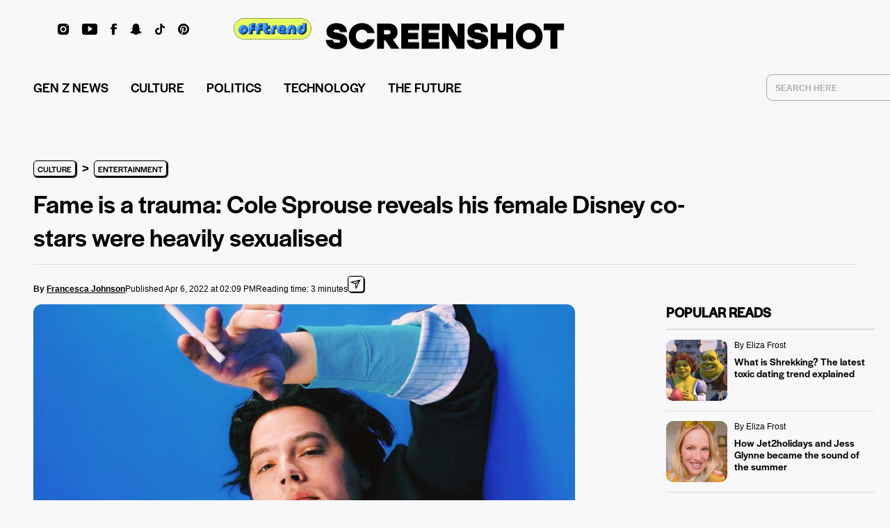

--- FILE ---
content_type: text/html; charset=UTF-8
request_url: https://screenshot-media.com/culture/entertainment/cole-sprouse-child-star-trauma/
body_size: 44150
content:
<!DOCTYPE html>
<html lang='en'>
<head><script>if(navigator.userAgent.match(/MSIE|Internet Explorer/i)||navigator.userAgent.match(/Trident\/7\..*?rv:11/i)){let e=document.location.href;if(!e.match(/[?&]nonitro/)){if(e.indexOf("?")==-1){if(e.indexOf("#")==-1){document.location.href=e+"?nonitro=1"}else{document.location.href=e.replace("#","?nonitro=1#")}}else{if(e.indexOf("#")==-1){document.location.href=e+"&nonitro=1"}else{document.location.href=e.replace("#","&nonitro=1#")}}}}</script><link rel="preconnect" href="https://screenshot-media.com" /><link rel="preconnect" href="https://cdn-kmodb.nitrocdn.com" /><meta charset="UTF-8" /><meta name="viewport" content="width=device-width, initial-scale=1.0, maximum-scale=1.0, user-scalable=no shrink-to-fit=no" /><meta name="HandheldFriendly" content="true" /><meta name="keywords" content="" /><title>Fame is a trauma: Cole Sprouse reveals his female Disney ...</title><meta name="description" content="Sprouse shed light on his negative experiences in the film industry—starting from his days as a tiny tot in ‘The Suite Life of Zack & Cody’ aged 11." /><meta property="og:title" content="Fame is a trauma: Cole Sprouse reveals his female Disney ..." /><meta property="og:image" content="https://screenshot-media.com/wp-content/uploads/2022/04/SCREENSHOT-Media-‘Fame-is-a-trauma-Cole-Sprouse-reveals-his-female-Disney-co-stars-were-‘heavily-sexualised-hero.jpg" /><meta property="og:type" content="article" /><meta property="og:site_name" content="SCREENSHOT Media" /><meta property="og:description" content="Sprouse shed light on his negative experiences in the film industry—starting from his days as a tiny tot in ‘The Suite Life of Zack & Cody’ aged 11." /><meta property="og:url" content="https://screenshot-media.com/culture/entertainment/cole-sprouse-child-star-trauma/" /><meta name="twitter:card" content="summary_large_image" /><meta name="twitter:site" content="@screenshothq_" /><meta name="twitter:creator" content="@screenshothq_" /><meta name="twitter:title" content="Fame is a trauma: Cole Sprouse reveals his female Disney ..." /><meta name="twitter:description" content="Sprouse shed light on his negative experiences in the film industry—starting from his days as a tiny tot in ‘The Suite Life of Zack & Cody’ aged 11." /><meta name="twitter:image" content="https://screenshot-media.com/wp-content/uploads/2022/04/SCREENSHOT-Media-‘Fame-is-a-trauma-Cole-Sprouse-reveals-his-female-Disney-co-stars-were-‘heavily-sexualised-hero.jpg" /><meta name="ss:postid" content="29877" /><meta name="ss:caption" content="Sprouse shed light on his negative experiences in the film industry—starting from his days as a tiny tot in ‘The Suite Life of Zack & Cody’ aged 11." /><meta name="robots" content="noindex" /><meta name="google-site-verification" content="fZ7ARDrBgGEP91VAZzOJPzOTF3zpbwIsrm4nduRHa0A" /><meta name="facebook-domain-verification" content="j66djs9xa71l3tcxgcojs6sqw12ydw" /><meta property="fb:pages" content="1185998071440397" /><meta name="msapplication-TileColor" content="#da532c" /><meta name="theme-color" content="#ffffff" /><meta name='robots' content='max-image-preview:large' /><meta name="generator" content="WordPress 6.9" /><meta property="fb:pages" content="1185998071440397" /><meta name="generator" content="Site Kit by Google 1.130.0" /><meta name="google-adsense-platform-account" content="ca-host-pub-2644536267352236" /><meta name="google-adsense-platform-domain" content="sitekit.withgoogle.com" /><meta name="generator" content="NitroPack" /><script>var NPSH,NitroScrollHelper;NPSH=NitroScrollHelper=function(){let e=null;const o=window.sessionStorage.getItem("nitroScrollPos");function t(){let e=JSON.parse(window.sessionStorage.getItem("nitroScrollPos"))||{};if(typeof e!=="object"){e={}}e[document.URL]=window.scrollY;window.sessionStorage.setItem("nitroScrollPos",JSON.stringify(e))}window.addEventListener("scroll",function(){if(e!==null){clearTimeout(e)}e=setTimeout(t,200)},{passive:true});let r={};r.getScrollPos=()=>{if(!o){return 0}const e=JSON.parse(o);return e[document.URL]||0};r.isScrolled=()=>{return r.getScrollPos()>document.documentElement.clientHeight*.5};return r}();</script><script>(function(){var a=false;var e=document.documentElement.classList;var i=navigator.userAgent.toLowerCase();var n=["android","iphone","ipad"];var r=n.length;var o;var d=null;for(var t=0;t<r;t++){o=n[t];if(i.indexOf(o)>-1)d=o;if(e.contains(o)){a=true;e.remove(o)}}if(a&&d){e.add(d);if(d=="iphone"||d=="ipad"){e.add("ios")}}})();</script><script type="text/worker" id="nitro-web-worker">var preloadRequests=0;var remainingCount={};var baseURI="";self.onmessage=function(e){switch(e.data.cmd){case"RESOURCE_PRELOAD":var o=e.data.requestId;remainingCount[o]=0;e.data.resources.forEach(function(e){preload(e,function(o){return function(){console.log(o+" DONE: "+e);if(--remainingCount[o]==0){self.postMessage({cmd:"RESOURCE_PRELOAD",requestId:o})}}}(o));remainingCount[o]++});break;case"SET_BASEURI":baseURI=e.data.uri;break}};async function preload(e,o){if(typeof URL!=="undefined"&&baseURI){try{var a=new URL(e,baseURI);e=a.href}catch(e){console.log("Worker error: "+e.message)}}console.log("Preloading "+e);try{var n=new Request(e,{mode:"no-cors",redirect:"follow"});await fetch(n);o()}catch(a){console.log(a);var r=new XMLHttpRequest;r.responseType="blob";r.onload=o;r.onerror=o;r.open("GET",e,true);r.send()}}</script><script id="nprl">(()=>{if(window.NPRL!=undefined)return;(function(e){var t=e.prototype;t.after||(t.after=function(){var e,t=arguments,n=t.length,r=0,i=this,o=i.parentNode,a=Node,c=String,u=document;if(o!==null){while(r<n){(e=t[r])instanceof a?(i=i.nextSibling)!==null?o.insertBefore(e,i):o.appendChild(e):o.appendChild(u.createTextNode(c(e)));++r}}})})(Element);var e,t;e=t=function(){var t=false;var r=window.URL||window.webkitURL;var i=true;var o=true;var a=2;var c=null;var u=null;var d=true;var s=window.nitroGtmExcludes!=undefined;var l=s?JSON.parse(atob(window.nitroGtmExcludes)).map(e=>new RegExp(e)):[];var f;var m;var v=null;var p=null;var g=null;var h={touch:["touchmove","touchend"],default:["mousemove","click","keydown","wheel"]};var E=true;var y=[];var w=false;var b=[];var S=0;var N=0;var L=false;var T=0;var R=null;var O=false;var A=false;var C=false;var P=[];var I=[];var M=[];var k=[];var x=false;var _={};var j=new Map;var B="noModule"in HTMLScriptElement.prototype;var q=requestAnimationFrame||mozRequestAnimationFrame||webkitRequestAnimationFrame||msRequestAnimationFrame;const D="gtm.js?id=";function H(e,t){if(!_[e]){_[e]=[]}_[e].push(t)}function U(e,t){if(_[e]){var n=0,r=_[e];for(var n=0;n<r.length;n++){r[n].call(this,t)}}}function Y(){(function(e,t){var r=null;var i=function(e){r(e)};var o=null;var a={};var c=null;var u=null;var d=0;e.addEventListener(t,function(r){if(["load","DOMContentLoaded"].indexOf(t)!=-1){if(u){Q(function(){e.triggerNitroEvent(t)})}c=true}else if(t=="readystatechange"){d++;n.ogReadyState=d==1?"interactive":"complete";if(u&&u>=d){n.documentReadyState=n.ogReadyState;Q(function(){e.triggerNitroEvent(t)})}}});e.addEventListener(t+"Nitro",function(e){if(["load","DOMContentLoaded"].indexOf(t)!=-1){if(!c){e.preventDefault();e.stopImmediatePropagation()}else{}u=true}else if(t=="readystatechange"){u=n.documentReadyState=="interactive"?1:2;if(d<u){e.preventDefault();e.stopImmediatePropagation()}}});switch(t){case"load":o="onload";break;case"readystatechange":o="onreadystatechange";break;case"pageshow":o="onpageshow";break;default:o=null;break}if(o){Object.defineProperty(e,o,{get:function(){return r},set:function(n){if(typeof n!=="function"){r=null;e.removeEventListener(t+"Nitro",i)}else{if(!r){e.addEventListener(t+"Nitro",i)}r=n}}})}Object.defineProperty(e,"addEventListener"+t,{value:function(r){if(r!=t||!n.startedScriptLoading||document.currentScript&&document.currentScript.hasAttribute("nitro-exclude")){}else{arguments[0]+="Nitro"}e.ogAddEventListener.apply(e,arguments);a[arguments[1]]=arguments[0]}});Object.defineProperty(e,"removeEventListener"+t,{value:function(t){var n=a[arguments[1]];arguments[0]=n;e.ogRemoveEventListener.apply(e,arguments)}});Object.defineProperty(e,"triggerNitroEvent"+t,{value:function(t,n){n=n||e;var r=new Event(t+"Nitro",{bubbles:true});r.isNitroPack=true;Object.defineProperty(r,"type",{get:function(){return t},set:function(){}});Object.defineProperty(r,"target",{get:function(){return n},set:function(){}});e.dispatchEvent(r)}});if(typeof e.triggerNitroEvent==="undefined"){(function(){var t=e.addEventListener;var n=e.removeEventListener;Object.defineProperty(e,"ogAddEventListener",{value:t});Object.defineProperty(e,"ogRemoveEventListener",{value:n});Object.defineProperty(e,"addEventListener",{value:function(n){var r="addEventListener"+n;if(typeof e[r]!=="undefined"){e[r].apply(e,arguments)}else{t.apply(e,arguments)}},writable:true});Object.defineProperty(e,"removeEventListener",{value:function(t){var r="removeEventListener"+t;if(typeof e[r]!=="undefined"){e[r].apply(e,arguments)}else{n.apply(e,arguments)}}});Object.defineProperty(e,"triggerNitroEvent",{value:function(t,n){var r="triggerNitroEvent"+t;if(typeof e[r]!=="undefined"){e[r].apply(e,arguments)}}})})()}}).apply(null,arguments)}Y(window,"load");Y(window,"pageshow");Y(window,"DOMContentLoaded");Y(document,"DOMContentLoaded");Y(document,"readystatechange");try{var F=new Worker(r.createObjectURL(new Blob([document.getElementById("nitro-web-worker").textContent],{type:"text/javascript"})))}catch(e){var F=new Worker("data:text/javascript;base64,"+btoa(document.getElementById("nitro-web-worker").textContent))}F.onmessage=function(e){if(e.data.cmd=="RESOURCE_PRELOAD"){U(e.data.requestId,e)}};if(typeof document.baseURI!=="undefined"){F.postMessage({cmd:"SET_BASEURI",uri:document.baseURI})}var G=function(e){if(--S==0){Q(K)}};var W=function(e){e.target.removeEventListener("load",W);e.target.removeEventListener("error",W);e.target.removeEventListener("nitroTimeout",W);if(e.type!="nitroTimeout"){clearTimeout(e.target.nitroTimeout)}if(--N==0&&S==0){Q(J)}};var X=function(e){var t=e.textContent;try{var n=r.createObjectURL(new Blob([t.replace(/^(?:<!--)?(.*?)(?:-->)?$/gm,"$1")],{type:"text/javascript"}))}catch(e){var n="data:text/javascript;base64,"+btoa(t.replace(/^(?:<!--)?(.*?)(?:-->)?$/gm,"$1"))}return n};var K=function(){n.documentReadyState="interactive";document.triggerNitroEvent("readystatechange");document.triggerNitroEvent("DOMContentLoaded");if(window.pageYOffset||window.pageXOffset){window.dispatchEvent(new Event("scroll"))}A=true;Q(function(){if(N==0){Q(J)}Q($)})};var J=function(){if(!A||O)return;O=true;R.disconnect();en();n.documentReadyState="complete";document.triggerNitroEvent("readystatechange");window.triggerNitroEvent("load",document);window.triggerNitroEvent("pageshow",document);if(window.pageYOffset||window.pageXOffset||location.hash){let e=typeof history.scrollRestoration!=="undefined"&&history.scrollRestoration=="auto";if(e&&typeof NPSH!=="undefined"&&NPSH.getScrollPos()>0&&window.pageYOffset>document.documentElement.clientHeight*.5){window.scrollTo(0,NPSH.getScrollPos())}else if(location.hash){try{let e=document.querySelector(location.hash);if(e){e.scrollIntoView()}}catch(e){}}}var e=null;if(a==1){e=eo}else{e=eu}Q(e)};var Q=function(e){setTimeout(e,0)};var V=function(e){if(e.type=="touchend"||e.type=="click"){g=e}};var $=function(){if(d&&g){setTimeout(function(e){return function(){var t=function(e,t,n){var r=new Event(e,{bubbles:true,cancelable:true});if(e=="click"){r.clientX=t;r.clientY=n}else{r.touches=[{clientX:t,clientY:n}]}return r};var n;if(e.type=="touchend"){var r=e.changedTouches[0];n=document.elementFromPoint(r.clientX,r.clientY);n.dispatchEvent(t("touchstart"),r.clientX,r.clientY);n.dispatchEvent(t("touchend"),r.clientX,r.clientY);n.dispatchEvent(t("click"),r.clientX,r.clientY)}else if(e.type=="click"){n=document.elementFromPoint(e.clientX,e.clientY);n.dispatchEvent(t("click"),e.clientX,e.clientY)}}}(g),150);g=null}};var z=function(e){if(e.tagName=="SCRIPT"&&!e.hasAttribute("data-nitro-for-id")&&!e.hasAttribute("nitro-document-write")||e.tagName=="IMG"&&(e.hasAttribute("src")||e.hasAttribute("srcset"))||e.tagName=="IFRAME"&&e.hasAttribute("src")||e.tagName=="LINK"&&e.hasAttribute("href")&&e.hasAttribute("rel")&&e.getAttribute("rel")=="stylesheet"){if(e.tagName==="IFRAME"&&e.src.indexOf("about:blank")>-1){return}var t="";switch(e.tagName){case"LINK":t=e.href;break;case"IMG":if(k.indexOf(e)>-1)return;t=e.srcset||e.src;break;default:t=e.src;break}var n=e.getAttribute("type");if(!t&&e.tagName!=="SCRIPT")return;if((e.tagName=="IMG"||e.tagName=="LINK")&&(t.indexOf("data:")===0||t.indexOf("blob:")===0))return;if(e.tagName=="SCRIPT"&&n&&n!=="text/javascript"&&n!=="application/javascript"){if(n!=="module"||!B)return}if(e.tagName==="SCRIPT"){if(k.indexOf(e)>-1)return;if(e.noModule&&B){return}let t=null;if(document.currentScript){if(document.currentScript.src&&document.currentScript.src.indexOf(D)>-1){t=document.currentScript}if(document.currentScript.hasAttribute("data-nitro-gtm-id")){e.setAttribute("data-nitro-gtm-id",document.currentScript.getAttribute("data-nitro-gtm-id"))}}else if(window.nitroCurrentScript){if(window.nitroCurrentScript.src&&window.nitroCurrentScript.src.indexOf(D)>-1){t=window.nitroCurrentScript}}if(t&&s){let n=false;for(const t of l){n=e.src?t.test(e.src):t.test(e.textContent);if(n){break}}if(!n){e.type="text/googletagmanagerscript";let n=t.hasAttribute("data-nitro-gtm-id")?t.getAttribute("data-nitro-gtm-id"):t.id;if(!j.has(n)){j.set(n,[])}let r=j.get(n);r.push(e);return}}if(!e.src){if(e.textContent.length>0){e.textContent+="\n;if(document.currentScript.nitroTimeout) {clearTimeout(document.currentScript.nitroTimeout);}; setTimeout(function() { this.dispatchEvent(new Event('load')); }.bind(document.currentScript), 0);"}else{return}}else{}k.push(e)}if(!e.hasOwnProperty("nitroTimeout")){N++;e.addEventListener("load",W,true);e.addEventListener("error",W,true);e.addEventListener("nitroTimeout",W,true);e.nitroTimeout=setTimeout(function(){console.log("Resource timed out",e);e.dispatchEvent(new Event("nitroTimeout"))},5e3)}}};var Z=function(e){if(e.hasOwnProperty("nitroTimeout")&&e.nitroTimeout){clearTimeout(e.nitroTimeout);e.nitroTimeout=null;e.dispatchEvent(new Event("nitroTimeout"))}};document.documentElement.addEventListener("load",function(e){if(e.target.tagName=="SCRIPT"||e.target.tagName=="IMG"){k.push(e.target)}},true);document.documentElement.addEventListener("error",function(e){if(e.target.tagName=="SCRIPT"||e.target.tagName=="IMG"){k.push(e.target)}},true);var ee=["appendChild","replaceChild","insertBefore","prepend","append","before","after","replaceWith","insertAdjacentElement"];var et=function(){if(s){window._nitro_setTimeout=window.setTimeout;window.setTimeout=function(e,t,...n){let r=document.currentScript||window.nitroCurrentScript;if(!r||r.src&&r.src.indexOf(D)==-1){return window._nitro_setTimeout.call(window,e,t,...n)}return window._nitro_setTimeout.call(window,function(e,t){return function(...n){window.nitroCurrentScript=e;t(...n)}}(r,e),t,...n)}}ee.forEach(function(e){HTMLElement.prototype["og"+e]=HTMLElement.prototype[e];HTMLElement.prototype[e]=function(...t){if(this.parentNode||this===document.documentElement){switch(e){case"replaceChild":case"insertBefore":t.pop();break;case"insertAdjacentElement":t.shift();break}t.forEach(function(e){if(!e)return;if(e.tagName=="SCRIPT"){z(e)}else{if(e.children&&e.children.length>0){e.querySelectorAll("script").forEach(z)}}})}return this["og"+e].apply(this,arguments)}})};var en=function(){if(s&&typeof window._nitro_setTimeout==="function"){window.setTimeout=window._nitro_setTimeout}ee.forEach(function(e){HTMLElement.prototype[e]=HTMLElement.prototype["og"+e]})};var er=async function(){if(o){ef(f);ef(V);if(v){clearTimeout(v);v=null}}if(T===1){L=true;return}else if(T===0){T=-1}n.startedScriptLoading=true;Object.defineProperty(document,"readyState",{get:function(){return n.documentReadyState},set:function(){}});var e=document.documentElement;var t={attributes:true,attributeFilter:["src"],childList:true,subtree:true};R=new MutationObserver(function(e,t){e.forEach(function(e){if(e.type=="childList"&&e.addedNodes.length>0){e.addedNodes.forEach(function(e){if(!document.documentElement.contains(e)){return}if(e.tagName=="IMG"||e.tagName=="IFRAME"||e.tagName=="LINK"){z(e)}})}if(e.type=="childList"&&e.removedNodes.length>0){e.removedNodes.forEach(function(e){if(e.tagName=="IFRAME"||e.tagName=="LINK"){Z(e)}})}if(e.type=="attributes"){var t=e.target;if(!document.documentElement.contains(t)){return}if(t.tagName=="IFRAME"||t.tagName=="LINK"||t.tagName=="IMG"||t.tagName=="SCRIPT"){z(t)}}})});R.observe(e,t);if(!s){et()}await Promise.all(P);var r=b.shift();var i=null;var a=false;while(r){var c;var u=JSON.parse(atob(r.meta));var d=u.delay;if(r.type=="inline"){var l=document.getElementById(r.id);if(l){l.remove()}else{r=b.shift();continue}c=X(l);if(c===false){r=b.shift();continue}}else{c=r.src}if(!a&&r.type!="inline"&&(typeof u.attributes.async!="undefined"||typeof u.attributes.defer!="undefined")){if(i===null){i=r}else if(i===r){a=true}if(!a){b.push(r);r=b.shift();continue}}var m=document.createElement("script");m.src=c;m.setAttribute("data-nitro-for-id",r.id);for(var p in u.attributes){try{if(u.attributes[p]===false){m.setAttribute(p,"")}else{m.setAttribute(p,u.attributes[p])}}catch(e){console.log("Error while setting script attribute",m,e)}}m.async=false;if(u.canonicalLink!=""&&Object.getOwnPropertyDescriptor(m,"src")?.configurable!==false){(e=>{Object.defineProperty(m,"src",{get:function(){return e.canonicalLink},set:function(){}})})(u)}if(d){setTimeout((function(e,t){var n=document.querySelector("[data-nitro-marker-id='"+t+"']");if(n){n.after(e)}else{document.head.appendChild(e)}}).bind(null,m,r.id),d)}else{m.addEventListener("load",G);m.addEventListener("error",G);if(!m.noModule||!B){S++}var g=document.querySelector("[data-nitro-marker-id='"+r.id+"']");if(g){Q(function(e,t){return function(){e.after(t)}}(g,m))}else{Q(function(e){return function(){document.head.appendChild(e)}}(m))}}r=b.shift()}};var ei=function(){var e=document.getElementById("nitro-deferred-styles");var t=document.createElement("div");t.innerHTML=e.textContent;return t};var eo=async function(e){isPreload=e&&e.type=="NitroPreload";if(!isPreload){T=-1;E=false;if(o){ef(f);ef(V);if(v){clearTimeout(v);v=null}}}if(w===false){var t=ei();let e=t.querySelectorAll('style,link[rel="stylesheet"]');w=e.length;if(w){let e=document.getElementById("nitro-deferred-styles-marker");e.replaceWith.apply(e,t.childNodes)}else if(isPreload){Q(ed)}else{es()}}else if(w===0&&!isPreload){es()}};var ea=function(){var e=ei();var t=e.childNodes;var n;var r=[];for(var i=0;i<t.length;i++){n=t[i];if(n.href){r.push(n.href)}}var o="css-preload";H(o,function(e){eo(new Event("NitroPreload"))});if(r.length){F.postMessage({cmd:"RESOURCE_PRELOAD",resources:r,requestId:o})}else{Q(function(){U(o)})}};var ec=function(){if(T===-1)return;T=1;var e=[];var t,n;for(var r=0;r<b.length;r++){t=b[r];if(t.type!="inline"){if(t.src){n=JSON.parse(atob(t.meta));if(n.delay)continue;if(n.attributes.type&&n.attributes.type=="module"&&!B)continue;e.push(t.src)}}}if(e.length){var i="js-preload";H(i,function(e){T=2;if(L){Q(er)}});F.postMessage({cmd:"RESOURCE_PRELOAD",resources:e,requestId:i})}};var eu=function(){while(I.length){style=I.shift();if(style.hasAttribute("nitropack-onload")){style.setAttribute("onload",style.getAttribute("nitropack-onload"));Q(function(e){return function(){e.dispatchEvent(new Event("load"))}}(style))}}while(M.length){style=M.shift();if(style.hasAttribute("nitropack-onerror")){style.setAttribute("onerror",style.getAttribute("nitropack-onerror"));Q(function(e){return function(){e.dispatchEvent(new Event("error"))}}(style))}}};var ed=function(){if(!x){if(i){Q(function(){var e=document.getElementById("nitro-critical-css");if(e){e.remove()}})}x=true;onStylesLoadEvent=new Event("NitroStylesLoaded");onStylesLoadEvent.isNitroPack=true;window.dispatchEvent(onStylesLoadEvent)}};var es=function(){if(a==2){Q(er)}else{eu()}};var el=function(e){m.forEach(function(t){document.addEventListener(t,e,true)})};var ef=function(e){m.forEach(function(t){document.removeEventListener(t,e,true)})};if(s){et()}return{setAutoRemoveCriticalCss:function(e){i=e},registerScript:function(e,t,n){b.push({type:"remote",src:e,id:t,meta:n})},registerInlineScript:function(e,t){b.push({type:"inline",id:e,meta:t})},registerStyle:function(e,t,n){y.push({href:e,rel:t,media:n})},onLoadStyle:function(e){I.push(e);if(w!==false&&--w==0){Q(ed);if(E){E=false}else{es()}}},onErrorStyle:function(e){M.push(e);if(w!==false&&--w==0){Q(ed);if(E){E=false}else{es()}}},loadJs:function(e,t){if(!e.src){var n=X(e);if(n!==false){e.src=n;e.textContent=""}}if(t){Q(function(e,t){return function(){e.after(t)}}(t,e))}else{Q(function(e){return function(){document.head.appendChild(e)}}(e))}},loadQueuedResources:async function(){window.dispatchEvent(new Event("NitroBootStart"));if(p){clearTimeout(p);p=null}window.removeEventListener("load",e.loadQueuedResources);f=a==1?er:eo;if(!o||g){Q(f)}else{if(navigator.userAgent.indexOf(" Edge/")==-1){ea();H("css-preload",ec)}el(f);if(u){if(c){v=setTimeout(f,c)}}else{}}},fontPreload:function(e){var t="critical-fonts";H(t,function(e){document.getElementById("nitro-critical-fonts").type="text/css"});F.postMessage({cmd:"RESOURCE_PRELOAD",resources:e,requestId:t})},boot:function(){if(t)return;t=true;C=typeof NPSH!=="undefined"&&NPSH.isScrolled();let n=document.prerendering;if(location.hash||C||n){o=false}m=h.default.concat(h.touch);p=setTimeout(e.loadQueuedResources,1500);el(V);if(C){e.loadQueuedResources()}else{window.addEventListener("load",e.loadQueuedResources)}},addPrerequisite:function(e){P.push(e)},getTagManagerNodes:function(e){if(!e)return j;return j.get(e)??[]}}}();var n,r;n=r=function(){var t=document.write;return{documentWrite:function(n,r){if(n&&n.hasAttribute("nitro-exclude")){return t.call(document,r)}var i=null;if(n.documentWriteContainer){i=n.documentWriteContainer}else{i=document.createElement("span");n.documentWriteContainer=i}var o=null;if(n){if(n.hasAttribute("data-nitro-for-id")){o=document.querySelector('template[data-nitro-marker-id="'+n.getAttribute("data-nitro-for-id")+'"]')}else{o=n}}i.innerHTML+=r;i.querySelectorAll("script").forEach(function(e){e.setAttribute("nitro-document-write","")});if(!i.parentNode){if(o){o.parentNode.insertBefore(i,o)}else{document.body.appendChild(i)}}var a=document.createElement("span");a.innerHTML=r;var c=a.querySelectorAll("script");if(c.length){c.forEach(function(t){var n=t.getAttributeNames();var r=document.createElement("script");n.forEach(function(e){r.setAttribute(e,t.getAttribute(e))});r.async=false;if(!t.src&&t.textContent){r.textContent=t.textContent}e.loadJs(r,o)})}},TrustLogo:function(e,t){var n=document.getElementById(e);var r=document.createElement("img");r.src=t;n.parentNode.insertBefore(r,n)},documentReadyState:"loading",ogReadyState:document.readyState,startedScriptLoading:false,loadScriptDelayed:function(e,t){setTimeout(function(){var t=document.createElement("script");t.src=e;document.head.appendChild(t)},t)}}}();document.write=function(e){n.documentWrite(document.currentScript,e)};document.writeln=function(e){n.documentWrite(document.currentScript,e+"\n")};window.NPRL=e;window.NitroResourceLoader=t;window.NPh=n;window.NitroPackHelper=r})();</script><template id="nitro-deferred-styles-marker"></template><style id="nitro-fonts">@font-face{font-family:"Lora";font-style:italic;font-weight:400;font-display:swap;src:url("https://fonts.gstatic.com/s/lora/v37/0QI8MX1D_JOuMw_hLdO6T2wV9KnW-MoFoqJ2nPWa3ZyJTg.woff2") format("woff2");unicode-range:U+0460-052F,U+1C80-1C8A,U+20B4,U+2DE0-2DFF,U+A640-A69F,U+FE2E-FE2F}@font-face{font-family:"Lora";font-style:italic;font-weight:400;font-display:swap;src:url("https://fonts.gstatic.com/s/lora/v37/0QI8MX1D_JOuMw_hLdO6T2wV9KnW-MoFoqt2nPWa3ZyJTg.woff2") format("woff2");unicode-range:U+0301,U+0400-045F,U+0490-0491,U+04B0-04B1,U+2116}@font-face{font-family:"Lora";font-style:italic;font-weight:400;font-display:swap;src:url("https://fonts.gstatic.com/s/lora/v37/0QI8MX1D_JOuMw_hLdO6T2wV9KnW-MoFotN2nPWa3ZyJTg.woff2") format("woff2");unicode-range:U+0302-0303,U+0305,U+0307-0308,U+0310,U+0312,U+0315,U+031A,U+0326-0327,U+032C,U+032F-0330,U+0332-0333,U+0338,U+033A,U+0346,U+034D,U+0391-03A1,U+03A3-03A9,U+03B1-03C9,U+03D1,U+03D5-03D6,U+03F0-03F1,U+03F4-03F5,U+2016-2017,U+2034-2038,U+203C,U+2040,U+2043,U+2047,U+2050,U+2057,U+205F,U+2070-2071,U+2074-208E,U+2090-209C,U+20D0-20DC,U+20E1,U+20E5-20EF,U+2100-2112,U+2114-2115,U+2117-2121,U+2123-214F,U+2190,U+2192,U+2194-21AE,U+21B0-21E5,U+21F1-21F2,U+21F4-2211,U+2213-2214,U+2216-22FF,U+2308-230B,U+2310,U+2319,U+231C-2321,U+2336-237A,U+237C,U+2395,U+239B-23B7,U+23D0,U+23DC-23E1,U+2474-2475,U+25AF,U+25B3,U+25B7,U+25BD,U+25C1,U+25CA,U+25CC,U+25FB,U+266D-266F,U+27C0-27FF,U+2900-2AFF,U+2B0E-2B11,U+2B30-2B4C,U+2BFE,U+3030,U+FF5B,U+FF5D,U+1D400-1D7FF,U+1EE00-1EEFF}@font-face{font-family:"Lora";font-style:italic;font-weight:400;font-display:swap;src:url("https://fonts.gstatic.com/s/lora/v37/0QI8MX1D_JOuMw_hLdO6T2wV9KnW-MoFosF2nPWa3ZyJTg.woff2") format("woff2");unicode-range:U+0001-000C,U+000E-001F,U+007F-009F,U+20DD-20E0,U+20E2-20E4,U+2150-218F,U+2190,U+2192,U+2194-2199,U+21AF,U+21E6-21F0,U+21F3,U+2218-2219,U+2299,U+22C4-22C6,U+2300-243F,U+2440-244A,U+2460-24FF,U+25A0-27BF,U+2800-28FF,U+2921-2922,U+2981,U+29BF,U+29EB,U+2B00-2BFF,U+4DC0-4DFF,U+FFF9-FFFB,U+10140-1018E,U+10190-1019C,U+101A0,U+101D0-101FD,U+102E0-102FB,U+10E60-10E7E,U+1D2C0-1D2D3,U+1D2E0-1D37F,U+1F000-1F0FF,U+1F100-1F1AD,U+1F1E6-1F1FF,U+1F30D-1F30F,U+1F315,U+1F31C,U+1F31E,U+1F320-1F32C,U+1F336,U+1F378,U+1F37D,U+1F382,U+1F393-1F39F,U+1F3A7-1F3A8,U+1F3AC-1F3AF,U+1F3C2,U+1F3C4-1F3C6,U+1F3CA-1F3CE,U+1F3D4-1F3E0,U+1F3ED,U+1F3F1-1F3F3,U+1F3F5-1F3F7,U+1F408,U+1F415,U+1F41F,U+1F426,U+1F43F,U+1F441-1F442,U+1F444,U+1F446-1F449,U+1F44C-1F44E,U+1F453,U+1F46A,U+1F47D,U+1F4A3,U+1F4B0,U+1F4B3,U+1F4B9,U+1F4BB,U+1F4BF,U+1F4C8-1F4CB,U+1F4D6,U+1F4DA,U+1F4DF,U+1F4E3-1F4E6,U+1F4EA-1F4ED,U+1F4F7,U+1F4F9-1F4FB,U+1F4FD-1F4FE,U+1F503,U+1F507-1F50B,U+1F50D,U+1F512-1F513,U+1F53E-1F54A,U+1F54F-1F5FA,U+1F610,U+1F650-1F67F,U+1F687,U+1F68D,U+1F691,U+1F694,U+1F698,U+1F6AD,U+1F6B2,U+1F6B9-1F6BA,U+1F6BC,U+1F6C6-1F6CF,U+1F6D3-1F6D7,U+1F6E0-1F6EA,U+1F6F0-1F6F3,U+1F6F7-1F6FC,U+1F700-1F7FF,U+1F800-1F80B,U+1F810-1F847,U+1F850-1F859,U+1F860-1F887,U+1F890-1F8AD,U+1F8B0-1F8BB,U+1F8C0-1F8C1,U+1F900-1F90B,U+1F93B,U+1F946,U+1F984,U+1F996,U+1F9E9,U+1FA00-1FA6F,U+1FA70-1FA7C,U+1FA80-1FA89,U+1FA8F-1FAC6,U+1FACE-1FADC,U+1FADF-1FAE9,U+1FAF0-1FAF8,U+1FB00-1FBFF}@font-face{font-family:"Lora";font-style:italic;font-weight:400;font-display:swap;src:url("https://fonts.gstatic.com/s/lora/v37/0QI8MX1D_JOuMw_hLdO6T2wV9KnW-MoFoqB2nPWa3ZyJTg.woff2") format("woff2");unicode-range:U+0102-0103,U+0110-0111,U+0128-0129,U+0168-0169,U+01A0-01A1,U+01AF-01B0,U+0300-0301,U+0303-0304,U+0308-0309,U+0323,U+0329,U+1EA0-1EF9,U+20AB}@font-face{font-family:"Lora";font-style:italic;font-weight:400;font-display:swap;src:url("https://fonts.gstatic.com/s/lora/v37/0QI8MX1D_JOuMw_hLdO6T2wV9KnW-MoFoqF2nPWa3ZyJTg.woff2") format("woff2");unicode-range:U+0100-02BA,U+02BD-02C5,U+02C7-02CC,U+02CE-02D7,U+02DD-02FF,U+0304,U+0308,U+0329,U+1D00-1DBF,U+1E00-1E9F,U+1EF2-1EFF,U+2020,U+20A0-20AB,U+20AD-20C0,U+2113,U+2C60-2C7F,U+A720-A7FF}@font-face{font-family:"Lora";font-style:italic;font-weight:400;font-display:swap;src:url("https://fonts.gstatic.com/s/lora/v37/0QI8MX1D_JOuMw_hLdO6T2wV9KnW-MoFoq92nPWa3Zw.woff2") format("woff2");unicode-range:U+0000-00FF,U+0131,U+0152-0153,U+02BB-02BC,U+02C6,U+02DA,U+02DC,U+0304,U+0308,U+0329,U+2000-206F,U+20AC,U+2122,U+2191,U+2193,U+2212,U+2215,U+FEFF,U+FFFD}@font-face{font-family:"Lora";font-style:normal;font-weight:400;font-display:swap;src:url("https://fonts.gstatic.com/s/lora/v37/0QIvMX1D_JOuMwf7I_FMl_GW8g.woff2") format("woff2");unicode-range:U+0460-052F,U+1C80-1C8A,U+20B4,U+2DE0-2DFF,U+A640-A69F,U+FE2E-FE2F}@font-face{font-family:"Lora";font-style:normal;font-weight:400;font-display:swap;src:url("https://fonts.gstatic.com/s/lora/v37/0QIvMX1D_JOuMw77I_FMl_GW8g.woff2") format("woff2");unicode-range:U+0301,U+0400-045F,U+0490-0491,U+04B0-04B1,U+2116}@font-face{font-family:"Lora";font-style:normal;font-weight:400;font-display:swap;src:url("https://fonts.gstatic.com/s/lora/v37/0QIvMX1D_JOuM3b7I_FMl_GW8g.woff2") format("woff2");unicode-range:U+0302-0303,U+0305,U+0307-0308,U+0310,U+0312,U+0315,U+031A,U+0326-0327,U+032C,U+032F-0330,U+0332-0333,U+0338,U+033A,U+0346,U+034D,U+0391-03A1,U+03A3-03A9,U+03B1-03C9,U+03D1,U+03D5-03D6,U+03F0-03F1,U+03F4-03F5,U+2016-2017,U+2034-2038,U+203C,U+2040,U+2043,U+2047,U+2050,U+2057,U+205F,U+2070-2071,U+2074-208E,U+2090-209C,U+20D0-20DC,U+20E1,U+20E5-20EF,U+2100-2112,U+2114-2115,U+2117-2121,U+2123-214F,U+2190,U+2192,U+2194-21AE,U+21B0-21E5,U+21F1-21F2,U+21F4-2211,U+2213-2214,U+2216-22FF,U+2308-230B,U+2310,U+2319,U+231C-2321,U+2336-237A,U+237C,U+2395,U+239B-23B7,U+23D0,U+23DC-23E1,U+2474-2475,U+25AF,U+25B3,U+25B7,U+25BD,U+25C1,U+25CA,U+25CC,U+25FB,U+266D-266F,U+27C0-27FF,U+2900-2AFF,U+2B0E-2B11,U+2B30-2B4C,U+2BFE,U+3030,U+FF5B,U+FF5D,U+1D400-1D7FF,U+1EE00-1EEFF}@font-face{font-family:"Lora";font-style:normal;font-weight:400;font-display:swap;src:url("https://fonts.gstatic.com/s/lora/v37/0QIvMX1D_JOuM2T7I_FMl_GW8g.woff2") format("woff2");unicode-range:U+0001-000C,U+000E-001F,U+007F-009F,U+20DD-20E0,U+20E2-20E4,U+2150-218F,U+2190,U+2192,U+2194-2199,U+21AF,U+21E6-21F0,U+21F3,U+2218-2219,U+2299,U+22C4-22C6,U+2300-243F,U+2440-244A,U+2460-24FF,U+25A0-27BF,U+2800-28FF,U+2921-2922,U+2981,U+29BF,U+29EB,U+2B00-2BFF,U+4DC0-4DFF,U+FFF9-FFFB,U+10140-1018E,U+10190-1019C,U+101A0,U+101D0-101FD,U+102E0-102FB,U+10E60-10E7E,U+1D2C0-1D2D3,U+1D2E0-1D37F,U+1F000-1F0FF,U+1F100-1F1AD,U+1F1E6-1F1FF,U+1F30D-1F30F,U+1F315,U+1F31C,U+1F31E,U+1F320-1F32C,U+1F336,U+1F378,U+1F37D,U+1F382,U+1F393-1F39F,U+1F3A7-1F3A8,U+1F3AC-1F3AF,U+1F3C2,U+1F3C4-1F3C6,U+1F3CA-1F3CE,U+1F3D4-1F3E0,U+1F3ED,U+1F3F1-1F3F3,U+1F3F5-1F3F7,U+1F408,U+1F415,U+1F41F,U+1F426,U+1F43F,U+1F441-1F442,U+1F444,U+1F446-1F449,U+1F44C-1F44E,U+1F453,U+1F46A,U+1F47D,U+1F4A3,U+1F4B0,U+1F4B3,U+1F4B9,U+1F4BB,U+1F4BF,U+1F4C8-1F4CB,U+1F4D6,U+1F4DA,U+1F4DF,U+1F4E3-1F4E6,U+1F4EA-1F4ED,U+1F4F7,U+1F4F9-1F4FB,U+1F4FD-1F4FE,U+1F503,U+1F507-1F50B,U+1F50D,U+1F512-1F513,U+1F53E-1F54A,U+1F54F-1F5FA,U+1F610,U+1F650-1F67F,U+1F687,U+1F68D,U+1F691,U+1F694,U+1F698,U+1F6AD,U+1F6B2,U+1F6B9-1F6BA,U+1F6BC,U+1F6C6-1F6CF,U+1F6D3-1F6D7,U+1F6E0-1F6EA,U+1F6F0-1F6F3,U+1F6F7-1F6FC,U+1F700-1F7FF,U+1F800-1F80B,U+1F810-1F847,U+1F850-1F859,U+1F860-1F887,U+1F890-1F8AD,U+1F8B0-1F8BB,U+1F8C0-1F8C1,U+1F900-1F90B,U+1F93B,U+1F946,U+1F984,U+1F996,U+1F9E9,U+1FA00-1FA6F,U+1FA70-1FA7C,U+1FA80-1FA89,U+1FA8F-1FAC6,U+1FACE-1FADC,U+1FADF-1FAE9,U+1FAF0-1FAF8,U+1FB00-1FBFF}@font-face{font-family:"Lora";font-style:normal;font-weight:400;font-display:swap;src:url("https://fonts.gstatic.com/s/lora/v37/0QIvMX1D_JOuMwX7I_FMl_GW8g.woff2") format("woff2");unicode-range:U+0102-0103,U+0110-0111,U+0128-0129,U+0168-0169,U+01A0-01A1,U+01AF-01B0,U+0300-0301,U+0303-0304,U+0308-0309,U+0323,U+0329,U+1EA0-1EF9,U+20AB}@font-face{font-family:"Lora";font-style:normal;font-weight:400;font-display:swap;src:url("https://fonts.gstatic.com/s/lora/v37/0QIvMX1D_JOuMwT7I_FMl_GW8g.woff2") format("woff2");unicode-range:U+0100-02BA,U+02BD-02C5,U+02C7-02CC,U+02CE-02D7,U+02DD-02FF,U+0304,U+0308,U+0329,U+1D00-1DBF,U+1E00-1E9F,U+1EF2-1EFF,U+2020,U+20A0-20AB,U+20AD-20C0,U+2113,U+2C60-2C7F,U+A720-A7FF}@font-face{font-family:"Lora";font-style:normal;font-weight:400;font-display:swap;src:url("https://fonts.gstatic.com/s/lora/v37/0QIvMX1D_JOuMwr7I_FMl_E.woff2") format("woff2");unicode-range:U+0000-00FF,U+0131,U+0152-0153,U+02BB-02BC,U+02C6,U+02DA,U+02DC,U+0304,U+0308,U+0329,U+2000-206F,U+20AC,U+2122,U+2191,U+2193,U+2212,U+2215,U+FEFF,U+FFFD}@font-face{font-family:"Lora";font-style:normal;font-weight:700;font-display:swap;src:url("https://fonts.gstatic.com/s/lora/v37/0QIvMX1D_JOuMwf7I_FMl_GW8g.woff2") format("woff2");unicode-range:U+0460-052F,U+1C80-1C8A,U+20B4,U+2DE0-2DFF,U+A640-A69F,U+FE2E-FE2F}@font-face{font-family:"Lora";font-style:normal;font-weight:700;font-display:swap;src:url("https://fonts.gstatic.com/s/lora/v37/0QIvMX1D_JOuMw77I_FMl_GW8g.woff2") format("woff2");unicode-range:U+0301,U+0400-045F,U+0490-0491,U+04B0-04B1,U+2116}@font-face{font-family:"Lora";font-style:normal;font-weight:700;font-display:swap;src:url("https://fonts.gstatic.com/s/lora/v37/0QIvMX1D_JOuM3b7I_FMl_GW8g.woff2") format("woff2");unicode-range:U+0302-0303,U+0305,U+0307-0308,U+0310,U+0312,U+0315,U+031A,U+0326-0327,U+032C,U+032F-0330,U+0332-0333,U+0338,U+033A,U+0346,U+034D,U+0391-03A1,U+03A3-03A9,U+03B1-03C9,U+03D1,U+03D5-03D6,U+03F0-03F1,U+03F4-03F5,U+2016-2017,U+2034-2038,U+203C,U+2040,U+2043,U+2047,U+2050,U+2057,U+205F,U+2070-2071,U+2074-208E,U+2090-209C,U+20D0-20DC,U+20E1,U+20E5-20EF,U+2100-2112,U+2114-2115,U+2117-2121,U+2123-214F,U+2190,U+2192,U+2194-21AE,U+21B0-21E5,U+21F1-21F2,U+21F4-2211,U+2213-2214,U+2216-22FF,U+2308-230B,U+2310,U+2319,U+231C-2321,U+2336-237A,U+237C,U+2395,U+239B-23B7,U+23D0,U+23DC-23E1,U+2474-2475,U+25AF,U+25B3,U+25B7,U+25BD,U+25C1,U+25CA,U+25CC,U+25FB,U+266D-266F,U+27C0-27FF,U+2900-2AFF,U+2B0E-2B11,U+2B30-2B4C,U+2BFE,U+3030,U+FF5B,U+FF5D,U+1D400-1D7FF,U+1EE00-1EEFF}@font-face{font-family:"Lora";font-style:normal;font-weight:700;font-display:swap;src:url("https://fonts.gstatic.com/s/lora/v37/0QIvMX1D_JOuM2T7I_FMl_GW8g.woff2") format("woff2");unicode-range:U+0001-000C,U+000E-001F,U+007F-009F,U+20DD-20E0,U+20E2-20E4,U+2150-218F,U+2190,U+2192,U+2194-2199,U+21AF,U+21E6-21F0,U+21F3,U+2218-2219,U+2299,U+22C4-22C6,U+2300-243F,U+2440-244A,U+2460-24FF,U+25A0-27BF,U+2800-28FF,U+2921-2922,U+2981,U+29BF,U+29EB,U+2B00-2BFF,U+4DC0-4DFF,U+FFF9-FFFB,U+10140-1018E,U+10190-1019C,U+101A0,U+101D0-101FD,U+102E0-102FB,U+10E60-10E7E,U+1D2C0-1D2D3,U+1D2E0-1D37F,U+1F000-1F0FF,U+1F100-1F1AD,U+1F1E6-1F1FF,U+1F30D-1F30F,U+1F315,U+1F31C,U+1F31E,U+1F320-1F32C,U+1F336,U+1F378,U+1F37D,U+1F382,U+1F393-1F39F,U+1F3A7-1F3A8,U+1F3AC-1F3AF,U+1F3C2,U+1F3C4-1F3C6,U+1F3CA-1F3CE,U+1F3D4-1F3E0,U+1F3ED,U+1F3F1-1F3F3,U+1F3F5-1F3F7,U+1F408,U+1F415,U+1F41F,U+1F426,U+1F43F,U+1F441-1F442,U+1F444,U+1F446-1F449,U+1F44C-1F44E,U+1F453,U+1F46A,U+1F47D,U+1F4A3,U+1F4B0,U+1F4B3,U+1F4B9,U+1F4BB,U+1F4BF,U+1F4C8-1F4CB,U+1F4D6,U+1F4DA,U+1F4DF,U+1F4E3-1F4E6,U+1F4EA-1F4ED,U+1F4F7,U+1F4F9-1F4FB,U+1F4FD-1F4FE,U+1F503,U+1F507-1F50B,U+1F50D,U+1F512-1F513,U+1F53E-1F54A,U+1F54F-1F5FA,U+1F610,U+1F650-1F67F,U+1F687,U+1F68D,U+1F691,U+1F694,U+1F698,U+1F6AD,U+1F6B2,U+1F6B9-1F6BA,U+1F6BC,U+1F6C6-1F6CF,U+1F6D3-1F6D7,U+1F6E0-1F6EA,U+1F6F0-1F6F3,U+1F6F7-1F6FC,U+1F700-1F7FF,U+1F800-1F80B,U+1F810-1F847,U+1F850-1F859,U+1F860-1F887,U+1F890-1F8AD,U+1F8B0-1F8BB,U+1F8C0-1F8C1,U+1F900-1F90B,U+1F93B,U+1F946,U+1F984,U+1F996,U+1F9E9,U+1FA00-1FA6F,U+1FA70-1FA7C,U+1FA80-1FA89,U+1FA8F-1FAC6,U+1FACE-1FADC,U+1FADF-1FAE9,U+1FAF0-1FAF8,U+1FB00-1FBFF}@font-face{font-family:"Lora";font-style:normal;font-weight:700;font-display:swap;src:url("https://fonts.gstatic.com/s/lora/v37/0QIvMX1D_JOuMwX7I_FMl_GW8g.woff2") format("woff2");unicode-range:U+0102-0103,U+0110-0111,U+0128-0129,U+0168-0169,U+01A0-01A1,U+01AF-01B0,U+0300-0301,U+0303-0304,U+0308-0309,U+0323,U+0329,U+1EA0-1EF9,U+20AB}@font-face{font-family:"Lora";font-style:normal;font-weight:700;font-display:swap;src:url("https://fonts.gstatic.com/s/lora/v37/0QIvMX1D_JOuMwT7I_FMl_GW8g.woff2") format("woff2");unicode-range:U+0100-02BA,U+02BD-02C5,U+02C7-02CC,U+02CE-02D7,U+02DD-02FF,U+0304,U+0308,U+0329,U+1D00-1DBF,U+1E00-1E9F,U+1EF2-1EFF,U+2020,U+20A0-20AB,U+20AD-20C0,U+2113,U+2C60-2C7F,U+A720-A7FF}@font-face{font-family:"Lora";font-style:normal;font-weight:700;font-display:swap;src:url("https://fonts.gstatic.com/s/lora/v37/0QIvMX1D_JOuMwr7I_FMl_E.woff2") format("woff2");unicode-range:U+0000-00FF,U+0131,U+0152-0153,U+02BB-02BC,U+02C6,U+02DA,U+02DC,U+0304,U+0308,U+0329,U+2000-206F,U+20AC,U+2122,U+2191,U+2193,U+2212,U+2215,U+FEFF,U+FFFD}@font-face{font-family:"Halyard Display Medium";src:url("https://cdn-kmodb.nitrocdn.com/XxwOqnvveqepBgpJDsYidIlUfyEoNGYg/assets/static/source/rev-af7c81b/screenshot-media.com/wp-content/themes/screenshot-media/dist/fonts/HalyardDisplayMedium.woff2") format("woff2");font-display:swap}</style><style type="text/css" id="nitro-critical-css">a,body,div,em,form,h1,h4,html,img,label,li,nav,p,section,span,ul{margin:0;padding:0;border:0;font-size:100%;font:inherit;vertical-align:baseline}nav,section{display:block}body{line-height:1}ul{list-style:none}body,html{height:100%}body{overflow-x:hidden;height:auto;min-height:100%}img{width:100%}:active,a{outline:none}a,a:visited{color:inherit}.dblock{display:block !important}button{outline:none;border:none;font:inherit;color:inherit;background-color:transparent}input[type=text]{font-size:19px;background:transparent;outline:none;border:1px solid #dcdcdc;border-radius:0;padding:20px;width:90%;margin-bottom:20px}.article-preview-image{background-color:#fff;width:100%;padding-top:60%;overflow:hidden;background-size:cover;background-position:50%;margin-bottom:12px}.category{margin-bottom:10px;text-transform:uppercase;border:1px solid #000;padding:5px 5px 4px;white-space:nowrap;width:-webkit-fit-content;width:-moz-fit-content;width:fit-content;max-width:128px;text-align:center}.category a{color:#000}.heading{margin-bottom:25px;line-height:41px}.overlay{height:100vh;width:100vw;background-color:#000;position:absolute;top:0;bottom:0;left:0;z-index:1000}.overlay{opacity:.25}a{text-decoration:none}body{font-family:sans-serif;line-height:19px;background-color:#f8f7fa}body,p{font-weight:400;color:#000;font-size:17px}p,p>span{font-family:"Lora",sans-serif;line-height:27px;letter-spacing:.2px;font-display:swap}h1{font-size:38px;line-height:1em;font-weight:800;line-height:48px}@media (min-width:768px){h1{font-size:48px;line-height:1em;font-weight:bold;line-height:58px}}h4{font-size:20px;line-height:1em;line-height:23px}h4{font-weight:bold}header{position:fixed;display:flex;justify-content:center;z-index:1000;height:144px;top:0;width:100vw;background-color:#fff;flex-direction:column;align-items:center}@media (max-width:767px){header{height:50px;border-bottom:1px solid #dcdcdc}}header{background-color:#f8f7fa}header:not(.header-front) .home-link{position:absolute;top:22%;left:calc(50% - 175px)}header:not(.header-front) .home-link .header-logo-img{width:350px}@media (min-width:768px) and (max-width:992px){header:not(.header-front) .home-link .header-logo-img{width:280px;margin-left:128px}}header:not(.header-front) .home-link .header-logo-img#header-logo-large{display:block}header:not(.header-front) .home-link .header-logo-img#header-logo-small{display:none}header .header-items{box-sizing:border-box;height:20px;width:auto;position:absolute;right:112px;margin:2px 0 0;top:40%;z-index:0;display:flex;flex-direction:row;flex-shrink:0;justify-content:center;align-items:center;display:none}@media (max-width:767px){header .header-items{left:12px;top:30%;justify-content:flex-start;align-items:flex-start;margin:0}}header .header-items .header-agency{font-family:"Open Sans",sans-serif;font-weight:bold;font-size:16px;line-height:22px;margin:0 4px}@media (max-width:767px){header .header-items .header-agency{font-size:12px;line-height:16px}}header .container{width:100%;align-items:center;margin:0}.header-logo{grid-column:1/span 3}@media (min-width:767px){.header-logo{grid-column:5/span 4}}@media (max-width:953px){.header-logo{grid-column:1/span 5}}@media (max-width:766px){.header-logo{margin-left:50px}}.header-logo-img{width:128px}header .link{display:block;font-size:16px;font-weight:800;white-space:pre}header .home-link,header .link{color:#000;text-decoration:none}header .home-link{margin-bottom:0}@media (max-width:767px){header .home-link{display:none}}.hamburger-menu{box-sizing:border-box;height:20px;width:20px;position:absolute;right:66.5px;margin:0 8px;top:40%;z-index:100000000;display:none}@media (max-width:767px){.hamburger-menu{display:block;right:12px;top:30%;z-index:1200;height:16px;width:16px}}.hamburger-line{top:50%;position:relative;box-sizing:border-box}@media (max-width:767px){.hamburger-line{top:30%}}.hamburger-line,.hamburger-line:after,.hamburger-line:before{height:3px;width:20px;background-color:#000}.hamburger-line:after,.hamburger-line:before{content:" ";left:0;position:absolute}.hamburger-line:before{bottom:6px}.hamburger-line:after{top:6px}header .side-menu-open{box-sizing:border-box;display:none}header .menu{right:-100%;top:50px}@media (min-width:768px){header .menu{top:0}}header .overlay{display:none}header .social-icons{position:absolute;left:66.5px;top:22%;margin:0 8px;opacity:1;font-family:"Halyard Display Medium",sans-serif}@media (max-width:767px){header .social-icons{display:none}header .menu{right:-100%}}header .home-link{margin-bottom:12.1px}header .social-icon{margin:2px 8px}header .menu .social-icons{display:flex;position:relative;top:auto;right:auto;opacity:1;margin-left:0;margin-right:0;flex-wrap:wrap;justify-content:space-around}@media (min-width:768px){header .menu .social-icons{width:192px;flex-wrap:nowrap;justify-content:space-between;margin-left:auto;margin-right:auto}}.header-small-logo{display:none}@media (max-width:767px){header .container{padding:0px}.header-small-logo{display:flex;flex-direction:column;justify-content:center;align-items:center;position:absolute;top:0;height:100%;width:100%}}header#header .header-offtrend-link{display:contents}header#header .header-offtrend-link>.header-offtrend-logo-img{position:absolute;top:26px;left:336px;width:112px}@media (min-width:1080px) and (max-width:1279px){header#header .header-offtrend-link>.header-offtrend-logo-img{left:840px}}@media (min-width:960px) and (max-width:1079px){header#header .header-offtrend-link>.header-offtrend-logo-img{left:720px}}@media (min-width:768px) and (max-width:959px){header#header .header-offtrend-link>.header-offtrend-logo-img{left:648px}}@media (max-width:767px){header#header .header-offtrend-link>.header-offtrend-logo-img{display:block;top:13px;left:14px;width:72px;z-index:2}}nav.header-nav{box-sizing:border-box;width:100%;margin:108px auto 0;padding:0 !important}@media (max-width:1649px){nav.header-nav{margin-left:0 !important;margin-right:0 !important;padding:0 64px !important;max-width:unset}}@media (max-width:767px){nav.header-nav{display:none !important}}nav.header-nav.header-nav-article{margin:108px auto 0 !important;box-sizing:content-box;padding:0 48px !important;width:100%;max-width:1312px}@media (min-width:1440px){nav.header-nav.header-nav-article{padding:0 98px !important;width:100%}}nav.header-nav>ul{grid-column:1/span 16;width:100%;display:flex;flex-direction:row;justify-content:flex-start;align-items:center}nav.header-nav>ul>li{list-style-type:none;margin:0 32px 0 0}@media (max-width:1279px){nav.header-nav>ul>li{margin-right:20px}}nav.header-nav>ul>li.no-shrink{flex-shrink:0}nav.header-nav>ul>li.search{margin:0 0 0 auto}@media (max-width:1279px){nav.header-nav>ul>li.search{margin-left:20px}}nav.header-nav>ul>li>a{color:black;font-family:"Halyard Display Medium",sans-serif;font-size:19px;line-height:19px;text-transform:uppercase}nav.header-nav>ul>li>.searchbar-container{width:224px;margin:0 0 0 8px;border:1px solid #aaa;border-radius:9px;height:36px}@media (max-width:1155px){nav.header-nav>ul>li>.searchbar-container{width:144px}}nav.header-nav>ul>li>.searchbar-container input{margin:0 4px;width:87.5%;height:36px !important;box-shadow:none;text-indent:8px}nav.header-nav>ul>li>.searchbar-container form{display:flex;flex-direction:row;justify-content:flex-start;align-items:center;height:36px}nav.header-nav>ul>li>.searchbar-container button{position:relative;margin-right:8px;height:50px;padding:0;display:flex;flex-direction:column;justify-content:center;align-items:center}nav.header-nav>ul>li>.searchbar-container button img{height:16px;width:16px}.menu{position:absolute;height:100vh;width:100%;min-width:192px;border-right:1px solid #f8f7fa;z-index:10000000;background-color:#f8f7fa;display:flex;flex-direction:column;justify-content:space-between}@media (min-width:768px){.menu{width:360px}}.menu .top{display:flex;flex-direction:column}@media (min-width:768px){.menu .top{min-height:unset}}.menu input[type=text],nav input[type=text]{position:relative;font-size:16px !important;background:transparent;outline:none !important;border-radius:0 !important;height:49px !important;margin-top:17px;margin-bottom:50px;padding:0;font-weight:600;width:100%;box-sizing:border-box;border:none;box-shadow:inset 0 0 0 1000px #fff}.menu .link{font-size:16px;margin-bottom:28px;text-decoration:none;font-weight:800}@media (min-width:768px){.menu .link{font-size:18px;margin-bottom:30px}}.menu .bottom .link{color:black;font-family:"Halyard Display Medium",sans-serif;font-size:25px;text-transform:uppercase;margin-bottom:36px}@media (max-width:767px){.menu .bottom .link{font-size:20px;margin-bottom:26px}}.menu .bottom{background-color:#f8f7fa;flex:4;color:black;display:flex;flex-direction:column;z-index:3}@media (max-width:767px){.menu .bottom{flex:2}}.menu .topic-menu{margin:0 auto}.menu .searchbar-container button{position:relative;float:right;height:50px;padding:0;display:flex;flex-direction:column;justify-content:center;align-items:center}.menu .searchbar-container button img{height:16px;width:16px}.menu .searchbar-container{width:297px;margin:90px auto 92px;border:1px solid #aaa;border-radius:9px;height:40px}@media (max-width:767px){.menu .searchbar-container{margin-top:64px;margin-bottom:64px}}.menu .searchbar-container input{margin:0 4px;width:87.5%;height:40px !important;box-shadow:none;text-indent:8px}.menu .searchbar-container form{display:flex;flex-direction:row;justify-content:flex-start;align-items:center;height:40px}.menu .screenshot-menu{margin-top:0;position:relative;min-width:120px;height:100%}.menu .topic-menu{flex:1;display:flex;overflow:hidden;z-index:2;flex-direction:column;margin-top:0;width:280px;overflow:visible}.menu .link-container{flex:1;display:flex;padding-bottom:14px;flex-direction:column;justify-content:flex-start;align-items:flex-start;display:block}@media (max-width:767px){.menu .link-container{padding-bottom:0}}.menu a{color:#fff}.menu a:visited{color:#fff}.menu .screenshot-menu .link-container{min-height:auto;margin-top:24px;padding:0;margin-bottom:48px}@media (max-width:767px){.menu .screenshot-menu .link-container{margin-top:32px}}.social-icons{flex-direction:row;justify-content:space-between}.social-icon{width:auto;height:16px}.tag{font-size:11px;line-height:1em;font-weight:normal;font-family:"Halyard Display Medium",sans-serif}@media (min-width:768px){.tag{font-size:12px}}.light-small{line-height:1em;font-weight:100}.light-small{font-size:12px !important;-webkit-text-size-adjust:100%}em{font-style:italic}ul{list-style-position:outside}li{list-style-type:disc;margin-bottom:10px}li:last-of-type{margin-bottom:20px}.new-footer .new-footer-bottom-logo-mobile{grid-column:1/span 4;text-align:center;margin-bottom:24px}@media (min-width:768px){.new-footer .new-footer-bottom-logo-mobile{display:none}}.new-footer .new-footer-bottom-logo-mobile .new-footer-bottom-logo-img{width:120px}.container{display:grid;grid-template-columns:repeat(4,1fr);grid-column-gap:12px;margin:0 auto;padding:0 12px;max-width:100%}@media (min-width:768px){.container{grid-template-columns:repeat(12,1fr);grid-column-gap:30px;margin:0 auto;padding:0 48px;max-width:1312px}}@media (min-width:1440px){.container{padding:0 98px}}.new-home-container *{box-sizing:border-box}.standard.feature{padding-top:216px}@media (max-width:767px){.standard.feature{padding-top:41px}}.standard.feature .standard-heading-container{position:relative;grid-column:1/span 4;margin-top:0;margin-bottom:28px}@media (min-width:768px){.standard.feature .standard-heading-container{grid-column:4/span 6;margin-top:0}}@media (min-width:768px){.standard.feature .image-heading-container{padding:0;margin-bottom:48px;grid-row:5;grid-column:1/span 8}}@media (min-width:768px){.standard.feature .image-heading-container.large-image-heading-container{grid-row:5;grid-column:1/span 8}}.standard-heading-container.standard-heading-container-breadcrumbs{display:flex;flex-direction:row;justify-content:flex-start;align-items:center}.standard-heading-container.standard-heading-container-breadcrumbs>span{width:24px;text-align:center;padding-left:2px;font-weight:bold}.standard.feature .standard-heading-container-breadcrumbs{grid-row:1;grid-column:1/span 9;margin-bottom:0}@media (max-width:767px){.standard.feature .standard-heading-container-breadcrumbs{grid-column:1/span 4;margin-top:28px;margin-bottom:8px}}@media (max-width:767px){.standard.feature .standard-heading-container-breadcrumbs>.category{margin-top:0;margin-bottom:0}}.preview-link{display:contents;text-decoration:none;color:#000;grid-column:1/span 4}@media (min-width:768px){.preview-link{grid-column:1/span 12;display:flex}}.feature p a{text-decoration:underline;opacity:1;color:#000}.standard.feature .featured-image{grid-column:1/span 4;background-color:#f0f0f0;width:100%;padding-top:60%;overflow:hidden;background-size:cover;background-position:50%;margin-bottom:0;position:relative;border-radius:8px}@media (min-width:768px){.standard.feature .featured-image{grid-column:3/span 8;margin-bottom:0;border-radius:12px;max-width:864px;padding-top:59.215%}}.standard.feature .featured-image .featured-image-img{position:absolute;top:0;left:0;object-fit:cover;height:100%;width:100%}.standard.feature .featured-image-artist-link{text-decoration:underline}.standard.feature .featured-image-caption{font-size:12px;line-height:1.9;color:#000;white-space:nowrap;text-decoration:inherit;line-break:anywhere;font-family:"Halyard Display Regular",sans-serif;font-family:sans-serif;position:relative;transform:none;opacity:1;top:unset;right:unset}@media (max-width:767px){.standard.feature .featured-image-caption{font-size:12px;transform:rotate(0deg);top:auto;right:auto;position:relative;line-break:auto;white-space:normal}}.standard.feature .category{grid-column-start:1;margin-bottom:15px;margin-top:15px;text-transform:uppercase;border:1px solid #000;white-space:nowrap;box-shadow:1px 1px 1px 0 black;border-radius:5px}@media (min-width:768px){.standard.feature .category{grid-column-start:4;max-width:128px;box-shadow:1px 1px 1px 1px black}}.standard.feature .heading{margin-bottom:15px;line-height:41px;grid-column:1/span 4}@media (min-width:768px){.standard.feature .heading{grid-row:2;grid-column:1/span 10}}.standard.feature .heading h1{font-size:38px;line-height:48px;font-weight:normal;font-family:"Halyard Display Medium",sans-serif}@media (max-width:767px){.standard.feature .heading h1{font-size:28px;line-height:32px}}.standard.feature .heading h4{font-size:18px;line-height:20px;font-weight:normal;font-family:"Halyard Display Medium",sans-serif}.standard.feature .credits{grid-column:1/span 4;margin-bottom:12px}@media (min-width:768px){.standard.feature .credits{grid-row:4;grid-column:1/span 9;display:flex;flex-direction:row;justify-content:flex-start;align-items:flex-end;grid-column-gap:12px;margin-bottom:16px}}.standard.feature .credits .name{margin-bottom:13px;font-weight:bold;font-family:sans-serif}@media (min-width:768px){.standard.feature .credits .name{margin-bottom:0}}.standard.feature .credits .credits-link{text-decoration:underline}.standard.feature .credits .date{margin-bottom:14px;font-family:sans-serif}@media (min-width:768px){.standard.feature .credits .date{margin-bottom:0}}.standard.feature .credits .tag{width:-webkit-fit-content;width:-moz-fit-content;width:fit-content}.feature .credits .share-article-container{position:relative;height:25px}.feature .credits .share-article-container .share-article-icon{position:absolute;top:0;left:0;width:25px;height:25px;z-index:1}.feature .credits .share-article-container .share-article-menu{position:absolute;top:0;left:0;width:95px;height:132px;background-color:white;border:1px solid #5e5e5e;border-radius:5px;z-index:2;display:none;flex-direction:column;justify-content:space-evenly;align-items:flex-start}.feature .credits .share-article-container .share-article-menu>a{display:flex;flex-direction:row;justify-content:flex-start;align-items:center;height:16px}.feature .credits .share-article-container .share-article-menu>a>img{width:12px;margin-left:6px;margin-right:6px}.feature .credits .share-article-container .share-article-menu>a>span{font-family:sans-serif;font-size:11px;line-height:16px;font-weight:600}.feature .credits .share-article-container .share-article-menu .pocket-btn{margin-top:2px;margin-left:2px;margin-bottom:-6px}.feature .credits .share-article-container .share-article-menu>h4.copy-url{margin-left:6px;font-family:sans-serif;font-size:11px;line-height:16px;font-weight:600}.standard.feature .line{border-top:1px solid #dcdcdc;margin-bottom:20px;margin-left:0;grid-column:1/span 4;width:100%}@media (min-width:768px){.standard.feature .line{grid-row:3;grid-column:1/span 12;width:100%;margin-bottom:16px}}.name a.credits-link{text-decoration:underline}.feature>.container>p{grid-column:1/span 4;margin-bottom:40px}@media (min-width:768px){.feature>.container>p{grid-column:4/span 6}}.standard.feature>.container:not(.not-first-container,.container-feature-no-drop-cap)>p:first-of-type:first-letter{float:left;color:#000;font-weight:800;font-family:"Halyard Display Medium",sans-serif;font-size:48px;line-height:34px;margin:0 6px -8px -14px;padding:24px 34px;background-image:url("https://cdn-kmodb.nitrocdn.com/XxwOqnvveqepBgpJDsYidIlUfyEoNGYg/assets/images/optimized/rev-12c0876/screenshot-media.com/wp-content/themes/screenshot-media/dist/img/drop-cap.png");background-size:contain;background-position:50% 0;background-repeat:no-repeat}.container.container-feature>p,.container.container-feature>p>span{font-size:17px;-webkit-text-size-adjust:100%}.feature .most-popular-and-up-next{grid-column:1/span 4;display:grid;grid-template-columns:25% 25% 25% 25%}@media (max-width:767px){.feature .most-popular-and-up-next{transform:none !important;display:none}}@media (min-width:768px){.feature .most-popular-and-up-next{display:block;grid-column:10/span 3;grid-row:3/span 16;position:-webkit-sticky;position:sticky;top:53px;padding-top:0px;height:603px;min-width:300px}}.feature .article-side-header{display:none;grid-column:1/span 4}@media (min-width:768px){.feature .article-side-header{display:none;grid-column:1/span 3;grid-row:3/span 16;top:80px;position:-webkit-sticky;position:sticky;margin-bottom:0;height:405px;margin-top:-92px;min-width:300px}}@media (max-width:767px){.feature .most-popular-and-up-next:before{content:"";width:100%;height:2px;border-top:2px solid #dcdcdc;grid-column:2/span 3;margin-bottom:22px}}.feature .most-popular{margin-bottom:0}@media (max-width:767px){.feature .most-popular{grid-column:1/span 3;order:2;margin-bottom:0}}.feature .most-popular-preview:last-of-type{border-bottom:2px solid #dcdcdc}@media (min-width:768px){.standard.feature>.container>p{grid-column:2/span 6}.standard.feature .most-popular-and-up-next{grid-row:5/span 32}}li:last-of-type{margin-bottom:0 !important}.most-popular .title{border-bottom:2px solid #dcdcdc;text-transform:uppercase;padding-bottom:12px;font-family:"Halyard Display Medium",sans-serif}.most-popular-preview{position:relative;display:flex;border-bottom:1px solid #dcdcdc;align-items:flex-start;padding:14px 0}.most-popular-preview .article-preview-image{background-color:#fff;overflow:hidden;background-size:cover;background-position:50%;height:88px;width:88px;padding:0;margin:0;flex-grow:0;flex-shrink:0;border-radius:10px}.most-popular-preview .name{font-size:12px !important;margin-bottom:6px;font-family:sans-serif}.most-popular-preview h4{font-size:15px !important;line-height:17px !important}.most-popular-preview .preview-details{position:relative;top:0;border:0;padding:0;background-color:transparent;flex-basis:75%;margin-left:10px}.most-popular-preview .preview-details .heading{margin-bottom:0 !important}.trend-overlay-container:not(.trend-overlay-container-visible){background-color:transparent !important}:root{--wp--preset--aspect-ratio--square:1;--wp--preset--aspect-ratio--4-3:4/3;--wp--preset--aspect-ratio--3-4:3/4;--wp--preset--aspect-ratio--3-2:3/2;--wp--preset--aspect-ratio--2-3:2/3;--wp--preset--aspect-ratio--16-9:16/9;--wp--preset--aspect-ratio--9-16:9/16;--wp--preset--color--black:#000;--wp--preset--color--cyan-bluish-gray:#abb8c3;--wp--preset--color--white:#fff;--wp--preset--color--pale-pink:#f78da7;--wp--preset--color--vivid-red:#cf2e2e;--wp--preset--color--luminous-vivid-orange:#ff6900;--wp--preset--color--luminous-vivid-amber:#fcb900;--wp--preset--color--light-green-cyan:#7bdcb5;--wp--preset--color--vivid-green-cyan:#00d084;--wp--preset--color--pale-cyan-blue:#8ed1fc;--wp--preset--color--vivid-cyan-blue:#0693e3;--wp--preset--color--vivid-purple:#9b51e0;--wp--preset--gradient--vivid-cyan-blue-to-vivid-purple:linear-gradient(135deg,#0693e3 0%,#9b51e0 100%);--wp--preset--gradient--light-green-cyan-to-vivid-green-cyan:linear-gradient(135deg,#7adcb4 0%,#00d082 100%);--wp--preset--gradient--luminous-vivid-amber-to-luminous-vivid-orange:linear-gradient(135deg,#fcb900 0%,#ff6900 100%);--wp--preset--gradient--luminous-vivid-orange-to-vivid-red:linear-gradient(135deg,#ff6900 0%,#cf2e2e 100%);--wp--preset--gradient--very-light-gray-to-cyan-bluish-gray:linear-gradient(135deg,#eee 0%,#a9b8c3 100%);--wp--preset--gradient--cool-to-warm-spectrum:linear-gradient(135deg,#4aeadc 0%,#9778d1 20%,#cf2aba 40%,#ee2c82 60%,#fb6962 80%,#fef84c 100%);--wp--preset--gradient--blush-light-purple:linear-gradient(135deg,#ffceec 0%,#9896f0 100%);--wp--preset--gradient--blush-bordeaux:linear-gradient(135deg,#fecda5 0%,#fe2d2d 50%,#6b003e 100%);--wp--preset--gradient--luminous-dusk:linear-gradient(135deg,#ffcb70 0%,#c751c0 50%,#4158d0 100%);--wp--preset--gradient--pale-ocean:linear-gradient(135deg,#fff5cb 0%,#b6e3d4 50%,#33a7b5 100%);--wp--preset--gradient--electric-grass:linear-gradient(135deg,#caf880 0%,#71ce7e 100%);--wp--preset--gradient--midnight:linear-gradient(135deg,#020381 0%,#2874fc 100%);--wp--preset--font-size--small:13px;--wp--preset--font-size--medium:20px;--wp--preset--font-size--large:36px;--wp--preset--font-size--x-large:42px;--wp--preset--spacing--20:.44rem;--wp--preset--spacing--30:.67rem;--wp--preset--spacing--40:1rem;--wp--preset--spacing--50:1.5rem;--wp--preset--spacing--60:2.25rem;--wp--preset--spacing--70:3.38rem;--wp--preset--spacing--80:5.06rem;--wp--preset--shadow--natural:6px 6px 9px rgba(0,0,0,.2);--wp--preset--shadow--deep:12px 12px 50px rgba(0,0,0,.4);--wp--preset--shadow--sharp:6px 6px 0px rgba(0,0,0,.2);--wp--preset--shadow--outlined:6px 6px 0px -3px #fff,6px 6px #000;--wp--preset--shadow--crisp:6px 6px 0px #000}:where(section h1),:where(article h1),:where(nav h1),:where(aside h1){font-size:2em}</style>
  
  
  
 
                                                   
                              
   
           
        
    
    
    
    
    
    
    
    
          
        
          
        
    




           
  
  
 
  
  <link rel="apple-touch-icon" sizes="180x180" href="https://cdn-kmodb.nitrocdn.com/XxwOqnvveqepBgpJDsYidIlUfyEoNGYg/assets/images/optimized/rev-12c0876/screenshot-media.com/wp-content/themes/screenshot-media/apple-touch-icon.png" />
  <link rel="icon" type="image/png" sizes="32x32" href="https://cdn-kmodb.nitrocdn.com/XxwOqnvveqepBgpJDsYidIlUfyEoNGYg/assets/images/optimized/rev-12c0876/screenshot-media.com/wp-content/themes/screenshot-media/favicon-32x32.png" />
  <link rel="icon" type="image/png" sizes="16x16" href="https://cdn-kmodb.nitrocdn.com/XxwOqnvveqepBgpJDsYidIlUfyEoNGYg/assets/images/optimized/rev-12c0876/screenshot-media.com/wp-content/themes/screenshot-media/favicon-16x16.png" />
  <link rel="manifest" href="https://screenshot-media.com/wp-content/themes/screenshot-media/site.webmanifest" />
  <link rel="mask-icon" color="#5bbad5" href="https://cdn-kmodb.nitrocdn.com/XxwOqnvveqepBgpJDsYidIlUfyEoNGYg/assets/images/source/rev-12c0876/screenshot-media.com/wp-content/themes/screenshot-media/safari-pinned-tab.svg" />
  
  
  <link rel="shortcut icon" href="https://cdn-kmodb.nitrocdn.com/XxwOqnvveqepBgpJDsYidIlUfyEoNGYg/assets/images/optimized/rev-12c0876/screenshot-media.com/favicon.ico" />
  <link rel="preconnect" href="https://fonts.googleapis.com" />
  <link rel="preconnect" href="https://fonts.gstatic.com" crossorigin />
  
  

<template data-nitro-marker-id="e07a256a261405a0570709f27a5f64da-1"></template>
    

  
<template data-nitro-marker-id="cca12de03e02ea673ef36a0771f02a4f-1"></template>


  
  <template data-nitro-marker-id="f29b9c9d77535eac66afca5eaa166b2a-1"></template>
  <noscript><img height="1" width="1" style="display:none"
  src="https://www.facebook.com/tr?id=907611016554816&ev=PageView&noscript=1"
  /></noscript>
  
  
<template data-nitro-marker-id="976a6b92a89fefe9644bddff56fc759a-1"></template>

  
<link rel='dns-prefetch' href='//www.googletagmanager.com' />
<link rel="alternate" title="oEmbed (JSON)" type="application/json+oembed" href="https://screenshot-media.com/wp-json/oembed/1.0/embed?url=https%3A%2F%2Fscreenshot-media.com%2Fculture%2Fentertainment%2Fcole-sprouse-child-star-trauma%2F" />
<link rel="alternate" title="oEmbed (XML)" type="text/xml+oembed" href="https://screenshot-media.com/wp-json/oembed/1.0/embed?url=https%3A%2F%2Fscreenshot-media.com%2Fculture%2Fentertainment%2Fcole-sprouse-child-star-trauma%2F&#038;format=xml" />





<template data-nitro-marker-id="jquery-core-js"></template>
<template data-nitro-marker-id="jquery-migrate-js"></template>
<template data-nitro-marker-id="it_epoll_validetta_script-js"></template>
<template data-nitro-marker-id="it_epoll_common_js-js-extra"></template>
<template data-nitro-marker-id="it_epoll_common_js-js"></template>
<template data-nitro-marker-id="it_epoll_opinion_voting_js-js"></template>
<template data-nitro-marker-id="it_epoll_poll_voting_js-js"></template>
<template data-nitro-marker-id="wpstg-global-js-extra"></template>
<template data-nitro-marker-id="wpstg-global-js"></template>
<link rel="https://api.w.org/" href="https://screenshot-media.com/wp-json/" /><link rel="alternate" title="JSON" type="application/json" href="https://screenshot-media.com/wp-json/wp/v2/posts/29877" /><link rel="EditURI" type="application/rsd+xml" title="RSD" href="https://screenshot-media.com/xmlrpc.php?rsd" />

<link rel="canonical" href="https://screenshot-media.com/culture/entertainment/cole-sprouse-child-star-trauma/" />
<link rel='shortlink' href='https://screenshot-media.com/?p=29877' />
  
  






<script nitro-exclude>window.IS_NITROPACK=!0;window.NITROPACK_STATE='FRESH';</script><style>.nitro-cover{visibility:hidden!important;}</style><script nitro-exclude>window.nitro_lazySizesConfig=window.nitro_lazySizesConfig||{};window.nitro_lazySizesConfig.lazyClass="nitro-lazy";nitro_lazySizesConfig.srcAttr="nitro-lazy-src";nitro_lazySizesConfig.srcsetAttr="nitro-lazy-srcset";nitro_lazySizesConfig.expand=10;nitro_lazySizesConfig.expFactor=1;nitro_lazySizesConfig.hFac=1;nitro_lazySizesConfig.loadMode=1;nitro_lazySizesConfig.ricTimeout=50;nitro_lazySizesConfig.loadHidden=true;(function(){let t=null;let e=false;let a=false;let i=window.scrollY;let r=Date.now();function n(){window.removeEventListener("scroll",n);window.nitro_lazySizesConfig.expand=300}function o(t){let e=t.timeStamp-r;let a=Math.abs(i-window.scrollY)/e;let n=Math.max(a*200,300);r=t.timeStamp;i=window.scrollY;window.nitro_lazySizesConfig.expand=n}window.addEventListener("scroll",o,{passive:true});window.addEventListener("NitroStylesLoaded",function(){e=true});window.addEventListener("load",function(){a=true});document.addEventListener("lazybeforeunveil",function(t){let e=false;let a=t.target.getAttribute("nitro-lazy-mask");if(a){let i="url("+a+")";t.target.style.maskImage=i;t.target.style.webkitMaskImage=i;e=true}let i=t.target.getAttribute("nitro-lazy-bg");if(i){let a=t.target.style.backgroundImage.replace("[data-uri]",i.replace(/\(/g,"%28").replace(/\)/g,"%29"));if(a===t.target.style.backgroundImage){a="url("+i.replace(/\(/g,"%28").replace(/\)/g,"%29")+")"}t.target.style.backgroundImage=a;e=true}if(t.target.tagName=="VIDEO"){if(t.target.hasAttribute("nitro-lazy-poster")){t.target.setAttribute("poster",t.target.getAttribute("nitro-lazy-poster"))}else if(!t.target.hasAttribute("poster")){t.target.setAttribute("preload","metadata")}e=true}let r=t.target.getAttribute("data-nitro-fragment-id");if(r){if(!window.loadNitroFragment(r,"lazy")){t.preventDefault();return false}}if(t.target.classList.contains("av-animated-generic")){t.target.classList.add("avia_start_animation","avia_start_delayed_animation");e=true}if(!e){let e=t.target.tagName.toLowerCase();if(e!=="img"&&e!=="iframe"){t.target.querySelectorAll("img[nitro-lazy-src],img[nitro-lazy-srcset]").forEach(function(t){t.classList.add("nitro-lazy")})}}})})();</script><script id="nitro-lazyloader">(function(e,t){if(typeof module=="object"&&module.exports){module.exports=lazySizes}else{e.lazySizes=t(e,e.document,Date)}})(window,function e(e,t,r){"use strict";if(!e.IntersectionObserver||!t.getElementsByClassName||!e.MutationObserver){return}var i,n;var a=t.documentElement;var s=e.HTMLPictureElement;var o="addEventListener";var l="getAttribute";var c=e[o].bind(e);var u=e.setTimeout;var f=e.requestAnimationFrame||u;var d=e.requestIdleCallback||u;var v=/^picture$/i;var m=["load","error","lazyincluded","_lazyloaded"];var g=Array.prototype.forEach;var p=function(e,t){return e.classList.contains(t)};var z=function(e,t){e.classList.add(t)};var h=function(e,t){e.classList.remove(t)};var y=function(e,t,r){var i=r?o:"removeEventListener";if(r){y(e,t)}m.forEach(function(r){e[i](r,t)})};var b=function(e,r,n,a,s){var o=t.createEvent("CustomEvent");if(!n){n={}}n.instance=i;o.initCustomEvent(r,!a,!s,n);e.dispatchEvent(o);return o};var C=function(t,r){var i;if(!s&&(i=e.picturefill||n.pf)){i({reevaluate:true,elements:[t]})}else if(r&&r.src){t.src=r.src}};var w=function(e,t){return(getComputedStyle(e,null)||{})[t]};var E=function(e,t,r){r=r||e.offsetWidth;while(r<n.minSize&&t&&!e._lazysizesWidth){r=t.offsetWidth;t=t.parentNode}return r};var A=function(){var e,r;var i=[];var n=function(){var t;e=true;r=false;while(i.length){t=i.shift();t[0].apply(t[1],t[2])}e=false};return function(a){if(e){a.apply(this,arguments)}else{i.push([a,this,arguments]);if(!r){r=true;(t.hidden?u:f)(n)}}}}();var x=function(e,t){return t?function(){A(e)}:function(){var t=this;var r=arguments;A(function(){e.apply(t,r)})}};var L=function(e){var t;var i=0;var a=n.throttleDelay;var s=n.ricTimeout;var o=function(){t=false;i=r.now();e()};var l=d&&s>49?function(){d(o,{timeout:s});if(s!==n.ricTimeout){s=n.ricTimeout}}:x(function(){u(o)},true);return function(e){var n;if(e=e===true){s=33}if(t){return}t=true;n=a-(r.now()-i);if(n<0){n=0}if(e||n<9){l()}else{u(l,n)}}};var T=function(e){var t,i;var n=99;var a=function(){t=null;e()};var s=function(){var e=r.now()-i;if(e<n){u(s,n-e)}else{(d||a)(a)}};return function(){i=r.now();if(!t){t=u(s,n)}}};var _=function(){var i,s;var o,f,d,m;var E;var T=new Set;var _=new Map;var M=/^img$/i;var R=/^iframe$/i;var W="onscroll"in e&&!/glebot/.test(navigator.userAgent);var O=0;var S=0;var F=function(e){O--;if(S){S--}if(e&&e.target){y(e.target,F)}if(!e||O<0||!e.target){O=0;S=0}if(G.length&&O-S<1&&O<3){u(function(){while(G.length&&O-S<1&&O<4){J({target:G.shift()})}})}};var I=function(e){if(E==null){E=w(t.body,"visibility")=="hidden"}return E||!(w(e.parentNode,"visibility")=="hidden"&&w(e,"visibility")=="hidden")};var P=function(e){z(e.target,n.loadedClass);h(e.target,n.loadingClass);h(e.target,n.lazyClass);y(e.target,D)};var B=x(P);var D=function(e){B({target:e.target})};var $=function(e,t){try{e.contentWindow.location.replace(t)}catch(r){e.src=t}};var k=function(e){var t;var r=e[l](n.srcsetAttr);if(t=n.customMedia[e[l]("data-media")||e[l]("media")]){e.setAttribute("media",t)}if(r){e.setAttribute("srcset",r)}};var q=x(function(e,t,r,i,a){var s,o,c,f,m,p;if(!(m=b(e,"lazybeforeunveil",t)).defaultPrevented){if(i){if(r){z(e,n.autosizesClass)}else{e.setAttribute("sizes",i)}}o=e[l](n.srcsetAttr);s=e[l](n.srcAttr);if(a){c=e.parentNode;f=c&&v.test(c.nodeName||"")}p=t.firesLoad||"src"in e&&(o||s||f);m={target:e};if(p){y(e,F,true);clearTimeout(d);d=u(F,2500);z(e,n.loadingClass);y(e,D,true)}if(f){g.call(c.getElementsByTagName("source"),k)}if(o){e.setAttribute("srcset",o)}else if(s&&!f){if(R.test(e.nodeName)){$(e,s)}else{e.src=s}}if(o||f){C(e,{src:s})}}A(function(){if(e._lazyRace){delete e._lazyRace}if(!p||e.complete){if(p){F(m)}else{O--}P(m)}})});var H=function(e){if(n.isPaused)return;var t,r;var a=M.test(e.nodeName);var o=a&&(e[l](n.sizesAttr)||e[l]("sizes"));var c=o=="auto";if(c&&a&&(e.src||e.srcset)&&!e.complete&&!p(e,n.errorClass)){return}t=b(e,"lazyunveilread").detail;if(c){N.updateElem(e,true,e.offsetWidth)}O++;if((r=G.indexOf(e))!=-1){G.splice(r,1)}_.delete(e);T.delete(e);i.unobserve(e);s.unobserve(e);q(e,t,c,o,a)};var j=function(e){var t,r;for(t=0,r=e.length;t<r;t++){if(e[t].isIntersecting===false){continue}H(e[t].target)}};var G=[];var J=function(e,r){var i,n,a,s;for(n=0,a=e.length;n<a;n++){if(r&&e[n].boundingClientRect.width>0&&e[n].boundingClientRect.height>0){_.set(e[n].target,{rect:e[n].boundingClientRect,scrollTop:t.documentElement.scrollTop,scrollLeft:t.documentElement.scrollLeft})}if(e[n].boundingClientRect.bottom<=0&&e[n].boundingClientRect.right<=0&&e[n].boundingClientRect.left<=0&&e[n].boundingClientRect.top<=0){continue}if(!e[n].isIntersecting){continue}s=e[n].target;if(O-S<1&&O<4){S++;H(s)}else if((i=G.indexOf(s))==-1){G.push(s)}else{G.splice(i,1)}}};var K=function(){var e,t;for(e=0,t=o.length;e<t;e++){if(!o[e]._lazyAdd&&!o[e].classList.contains(n.loadedClass)){o[e]._lazyAdd=true;i.observe(o[e]);s.observe(o[e]);T.add(o[e]);if(!W){H(o[e])}}}};var Q=function(){if(n.isPaused)return;if(_.size===0)return;const r=t.documentElement.scrollTop;const i=t.documentElement.scrollLeft;E=null;const a=r+e.innerHeight+n.expand;const s=i+e.innerWidth+n.expand*n.hFac;const o=r-n.expand;const l=(i-n.expand)*n.hFac;for(let e of _){const[t,r]=e;const i=r.rect.top+r.scrollTop;const n=r.rect.bottom+r.scrollTop;const c=r.rect.left+r.scrollLeft;const u=r.rect.right+r.scrollLeft;if(n>=o&&i<=a&&u>=l&&c<=s&&I(t)){H(t)}}};return{_:function(){m=r.now();o=t.getElementsByClassName(n.lazyClass);i=new IntersectionObserver(j);s=new IntersectionObserver(J,{rootMargin:n.expand+"px "+n.expand*n.hFac+"px"});const e=new ResizeObserver(e=>{if(T.size===0)return;s.disconnect();s=new IntersectionObserver(J,{rootMargin:n.expand+"px "+n.expand*n.hFac+"px"});_=new Map;for(let e of T){s.observe(e)}});e.observe(t.documentElement);c("scroll",L(Q),true);new MutationObserver(K).observe(a,{childList:true,subtree:true,attributes:true});K()},unveil:H}}();var N=function(){var e;var r=x(function(e,t,r,i){var n,a,s;e._lazysizesWidth=i;i+="px";e.setAttribute("sizes",i);if(v.test(t.nodeName||"")){n=t.getElementsByTagName("source");for(a=0,s=n.length;a<s;a++){n[a].setAttribute("sizes",i)}}if(!r.detail.dataAttr){C(e,r.detail)}});var i=function(e,t,i){var n;var a=e.parentNode;if(a){i=E(e,a,i);n=b(e,"lazybeforesizes",{width:i,dataAttr:!!t});if(!n.defaultPrevented){i=n.detail.width;if(i&&i!==e._lazysizesWidth){r(e,a,n,i)}}}};var a=function(){var t;var r=e.length;if(r){t=0;for(;t<r;t++){i(e[t])}}};var s=T(a);return{_:function(){e=t.getElementsByClassName(n.autosizesClass);c("resize",s)},checkElems:s,updateElem:i}}();var M=function(){if(!M.i){M.i=true;N._();_._()}};(function(){var t;var r={lazyClass:"lazyload",lazyWaitClass:"lazyloadwait",loadedClass:"lazyloaded",loadingClass:"lazyloading",preloadClass:"lazypreload",errorClass:"lazyerror",autosizesClass:"lazyautosizes",srcAttr:"data-src",srcsetAttr:"data-srcset",sizesAttr:"data-sizes",minSize:40,customMedia:{},init:true,hFac:.8,loadMode:2,expand:400,ricTimeout:0,throttleDelay:125,isPaused:false};n=e.nitro_lazySizesConfig||e.nitro_lazysizesConfig||{};for(t in r){if(!(t in n)){n[t]=r[t]}}u(function(){if(n.init){M()}})})();i={cfg:n,autoSizer:N,loader:_,init:M,uP:C,aC:z,rC:h,hC:p,fire:b,gW:E,rAF:A};return i});</script><script nitro-exclude>(function(){var t={childList:false,attributes:true,subtree:false,attributeFilter:["src"],attributeOldValue:true};var e=null;var r=[];function n(t){let n=r.indexOf(t);if(n>-1){r.splice(n,1);e.disconnect();a()}t.src=t.getAttribute("nitro-og-src");t.parentNode.querySelector(".nitro-removable-overlay")?.remove()}function i(){if(!e){e=new MutationObserver(function(t,e){t.forEach(t=>{if(t.type=="attributes"&&t.attributeName=="src"){let r=t.target;let n=r.getAttribute("nitro-og-src");let i=r.src;if(i!=n&&t.oldValue!==null){e.disconnect();let o=i.replace(t.oldValue,"");if(i.indexOf("data:")===0&&["?","&"].indexOf(o.substr(0,1))>-1){if(n.indexOf("?")>-1){r.setAttribute("nitro-og-src",n+"&"+o.substr(1))}else{r.setAttribute("nitro-og-src",n+"?"+o.substr(1))}}r.src=t.oldValue;a()}}})})}return e}function o(e){i().observe(e,t)}function a(){r.forEach(o)}window.addEventListener("message",function(t){if(t.data.action&&t.data.action==="playBtnClicked"){var e=document.getElementsByTagName("iframe");for(var r=0;r<e.length;r++){if(t.source===e[r].contentWindow){n(e[r])}}}});document.addEventListener("DOMContentLoaded",function(){document.querySelectorAll("iframe[nitro-og-src]").forEach(t=>{r.push(t)});a()})})();</script><script async=true id="e07a256a261405a0570709f27a5f64da-1" type="nitropack/inlinescript" class="nitropack-inline-script">(function(){var e=window.location.hostname;var t=document.createElement("script");var a=document.getElementsByTagName("script")[0];var n="https://cmp.inmobi.com".concat("/choice/","jPE4ZRUvt9AeJ","/",e,"/choice.js?tag_version=V3");var i=0;var s=3;t.async=true;t.type="text/javascript";t.src=n;a.parentNode.insertBefore(t,a);function p(){var e="__tcfapiLocator";var t=[];var a=window;var n;function i(){var t=a.document;var n=!!a.frames[e];if(!n){if(t.body){var s=t.createElement("iframe");s.style.cssText="display:none";s.name=e;t.body.appendChild(s)}else{setTimeout(i,5)}}return!n}function s(){var e;var a=arguments;if(!a.length){return t}else if(a[0]==="setGdprApplies"){if(a.length>3&&a[2]===2&&typeof a[3]==="boolean"){e=a[3];if(typeof a[2]==="function"){a[2]("set",true)}}}else if(a[0]==="ping"){var n={gdprApplies:e,cmpLoaded:false,cmpStatus:"stub"};if(typeof a[2]==="function"){a[2](n)}}else{if(a[0]==="init"&&typeof a[3]==="object"){a[3]=Object.assign(a[3],{tag_version:"V3"})}t.push(a)}}function p(e){var t=typeof e.data==="string";var a={};try{if(t){a=JSON.parse(e.data)}else{a=e.data}}catch(e){}var n=a.__tcfapiCall;if(n){window.__tcfapi(n.command,n.version,function(a,i){var s={__tcfapiReturn:{returnValue:a,success:i,callId:n.callId}};if(t){s=JSON.stringify(s)}if(e&&e.source&&e.source.postMessage){e.source.postMessage(s,"*")}},n.parameter)}}while(a){try{if(a.frames[e]){n=a;break}}catch(e){}if(a===window.top){break}a=a.parent}if(!n){i();a.__tcfapi=s;a.addEventListener("message",p,false)}};p();function r(){const e=10;const t=["2:tcfeuv2","6:uspv1","7:usnatv1","8:usca","9:usvav1","10:uscov1","11:usutv1","12:usctv1"];window.__gpp_addFrame=function(e){if(!window.frames[e]){if(document.body){var t=document.createElement("iframe");t.style.cssText="display:none";t.name=e;document.body.appendChild(t)}else{window.setTimeout(window.__gpp_addFrame,10,e)}}};window.__gpp_stub=function(){var a=arguments;__gpp.queue=__gpp.queue||[];__gpp.events=__gpp.events||[];if(!a.length||a.length==1&&a[0]=="queue"){return __gpp.queue}if(a.length==1&&a[0]=="events"){return __gpp.events}var n=a[0];var i=a.length>1?a[1]:null;var s=a.length>2?a[2]:null;if(n==="ping"){i({gppVersion:"1.1",cmpStatus:"stub",cmpDisplayStatus:"hidden",signalStatus:"not ready",supportedAPIs:t,cmpId:e,sectionList:[],applicableSections:[-1],gppString:"",parsedSections:{}},true)}else if(n==="addEventListener"){if(!("lastId"in __gpp)){__gpp.lastId=0}__gpp.lastId++;var p=__gpp.lastId;__gpp.events.push({id:p,callback:i,parameter:s});i({eventName:"listenerRegistered",listenerId:p,data:true,pingData:{gppVersion:"1.1",cmpStatus:"stub",cmpDisplayStatus:"hidden",signalStatus:"not ready",supportedAPIs:t,cmpId:e,sectionList:[],applicableSections:[-1],gppString:"",parsedSections:{}}},true)}else if(n==="removeEventListener"){var r=false;for(var o=0;o<__gpp.events.length;o++){if(__gpp.events[o].id==s){__gpp.events.splice(o,1);r=true;break}}i({eventName:"listenerRemoved",listenerId:s,data:r,pingData:{gppVersion:"1.1",cmpStatus:"stub",cmpDisplayStatus:"hidden",signalStatus:"not ready",supportedAPIs:t,cmpId:e,sectionList:[],applicableSections:[-1],gppString:"",parsedSections:{}}},true)}else if(n==="hasSection"){i(false,true)}else if(n==="getSection"||n==="getField"){i(null,true)}else{__gpp.queue.push([].slice.apply(a))}};window.__gpp_msghandler=function(e){var t=typeof e.data==="string";try{var a=t?JSON.parse(e.data):e.data}catch(e){var a=null}if(typeof a==="object"&&a!==null&&"__gppCall"in a){var n=a.__gppCall;window.__gpp(n.command,function(a,i){var s={__gppReturn:{returnValue:a,success:i,callId:n.callId}};e.source.postMessage(t?JSON.stringify(s):s,"*")},"parameter"in n?n.parameter:null,"version"in n?n.version:"1.1")}};if(!("__gpp"in window)||typeof window.__gpp!=="function"){window.__gpp=window.__gpp_stub;window.addEventListener("message",window.__gpp_msghandler,false);window.__gpp_addFrame("__gppLocator")}};r();var o=function(){var e=arguments;if(typeof window.__uspapi!==o){setTimeout(function(){if(typeof window.__uspapi!=="undefined"){window.__uspapi.apply(window.__uspapi,e)}},500)}};var c=function(){i++;if(window.__uspapi===o&&i<s){console.warn("USP is not accessible")}else{clearInterval(d)}};if(typeof window.__uspapi==="undefined"){window.__uspapi=o;var d=setInterval(c,6e3)}})();</script><script id="cca12de03e02ea673ef36a0771f02a4f-1" type="nitropack/inlinescript" class="nitropack-inline-script">(function(w,d,s,l,i){w[l]=w[l]||[];w[l].push({'gtm.start':
new Date().getTime(),event:'gtm.js'});var f=d.getElementsByTagName(s)[0],
j=d.createElement(s),dl=l!='dataLayer'?'&l='+l:'';j.async=true;j.src=
'https://www.googletagmanager.com/gtm.js?id='+i+dl;f.parentNode.insertBefore(j,f);
})(window,document,'script','dataLayer','GTM-KGLVQJF');</script><script id="f29b9c9d77535eac66afca5eaa166b2a-1" type="nitropack/inlinescript" class="nitropack-inline-script">
  !function(f,b,e,v,n,t,s)
  {if(f.fbq)return;n=f.fbq=function(){n.callMethod?
  n.callMethod.apply(n,arguments):n.queue.push(arguments)};
  if(!f._fbq)f._fbq=n;n.push=n;n.loaded=!0;n.version='2.0';
  n.queue=[];t=b.createElement(e);t.async=!0;
  t.src=v;s=b.getElementsByTagName(e)[0];
  s.parentNode.insertBefore(t,s)}(window, document,'script',
  'https://connect.facebook.net/en_US/fbevents.js');
  fbq('init', '907611016554816');
  fbq('track', 'PageView');
  </script><script id="976a6b92a89fefe9644bddff56fc759a-1" type="nitropack/inlinescript" class="nitropack-inline-script">
!function (w, d, t) {
  w.TiktokAnalyticsObject=t;var ttq=w[t]=w[t]||[];ttq.methods=["page","track","identify","instances","debug","on","off","once","ready","alias","group","enableCookie","disableCookie"],ttq.setAndDefer=function(t,e){t[e]=function(){t.push([e].concat(Array.prototype.slice.call(arguments,0)))}};for(var i=0;i<ttq.methods.length;i++)ttq.setAndDefer(ttq,ttq.methods[i]);ttq.instance=function(t){for(var e=ttq._i[t]||[],n=0;n<ttq.methods.length;n++)ttq.setAndDefer(e,ttq.methods[n]);return e},ttq.load=function(e,n){var i="https://analytics.tiktok.com/i18n/pixel/events.js";ttq._i=ttq._i||{},ttq._i[e]=[],ttq._i[e]._u=i,ttq._t=ttq._t||{},ttq._t[e]=+new Date,ttq._o=ttq._o||{},ttq._o[e]=n||{};var o=document.createElement("script");o.type="text/javascript",o.async=!0,o.src=i+"?sdkid="+e+"&lib="+t;var a=document.getElementsByTagName("script")[0];a.parentNode.insertBefore(o,a)};  ttq.load('CBTQPMJC77UFPP3IU8QG');
  ttq.page();
}(window, document, 'ttq');
</script><script id="it_epoll_common_js-js-extra" type="nitropack/inlinescript" class="nitropack-inline-script">
/* <![CDATA[ */
var it_epoll_ajax_obj = {"ajax_url":"https://screenshot-media.com/wp-admin/admin-ajax.php"};
//# sourceURL=it_epoll_common_js-js-extra
/* ]]> */
</script><script id="wpstg-global-js-extra" type="nitropack/inlinescript" class="nitropack-inline-script">
/* <![CDATA[ */
var wpstg = {"nonce":"d20be025b8"};
//# sourceURL=wpstg-global-js-extra
/* ]]> */
</script><script id="dcb301b14cb5254f92a8146655078b52-1" type="nitropack/inlinescript" class="nitropack-inline-script">var disqus_config=function(){this.page.url="https://screenshot-media.com/culture/entertainment/cole-sprouse-child-star-trauma/";this.page.identifier=29877};(function(){var e=document,t=e.createElement("script");t.src="https://screenshot-media-com.disqus.com/embed.js";t.setAttribute("data-timestamp",+new Date);t.setAttribute("defer","defer");t.setAttribute("async","async");(e.head||e.body).appendChild(t)})();</script><script id="37212d223f095ffc7a7aa66159ae9242-1" type="nitropack/inlinescript" class="nitropack-inline-script">!function(d,i){if(!d.getElementById(i)){var j=d.createElement("script");j.id=i;j.src="https://widgets.getpocket.com/v1/j/btn.js?v=1";var w=d.getElementById(i);d.body.appendChild(j);}}(document,"pocket-btn-js");</script><script id="a1bbfb64fb58157989bfaf27ae196d61-1" type="nitropack/inlinescript" class="nitropack-inline-script">var _qevents=_qevents||[];(function(){var e=document.createElement("script");e.src=(document.location.protocol=="https:"?"https://secure":"http://edge")+".quantserve.com/quant.js";e.async=true;e.type="text/javascript";var t=document.getElementsByTagName("script")[0];t.parentNode.insertBefore(e,t)})();_qevents.push({qacct:"p-jPE4ZRUvt9AeJ",source:"wp"});</script><script id="0419acb725435c66e696dcafa8eafc53-1" type="nitropack/inlinescript" class="nitropack-inline-script">
/* <![CDATA[ */
/*! This file is auto-generated */
const a=JSON.parse(document.getElementById("wp-emoji-settings").textContent),o=(window._wpemojiSettings=a,"wpEmojiSettingsSupports"),s=["flag","emoji"];function i(e){try{var t={supportTests:e,timestamp:(new Date).valueOf()};sessionStorage.setItem(o,JSON.stringify(t))}catch(e){}}function c(e,t,n){e.clearRect(0,0,e.canvas.width,e.canvas.height),e.fillText(t,0,0);t=new Uint32Array(e.getImageData(0,0,e.canvas.width,e.canvas.height).data);e.clearRect(0,0,e.canvas.width,e.canvas.height),e.fillText(n,0,0);const a=new Uint32Array(e.getImageData(0,0,e.canvas.width,e.canvas.height).data);return t.every((e,t)=>e===a[t])}function p(e,t){e.clearRect(0,0,e.canvas.width,e.canvas.height),e.fillText(t,0,0);var n=e.getImageData(16,16,1,1);for(let e=0;e<n.data.length;e++)if(0!==n.data[e])return!1;return!0}function u(e,t,n,a){switch(t){case"flag":return n(e,"\ud83c\udff3\ufe0f\u200d\u26a7\ufe0f","\ud83c\udff3\ufe0f\u200b\u26a7\ufe0f")?!1:!n(e,"\ud83c\udde8\ud83c\uddf6","\ud83c\udde8\u200b\ud83c\uddf6")&&!n(e,"\ud83c\udff4\udb40\udc67\udb40\udc62\udb40\udc65\udb40\udc6e\udb40\udc67\udb40\udc7f","\ud83c\udff4\u200b\udb40\udc67\u200b\udb40\udc62\u200b\udb40\udc65\u200b\udb40\udc6e\u200b\udb40\udc67\u200b\udb40\udc7f");case"emoji":return!a(e,"\ud83e\u1fac8")}return!1}function f(e,t,n,a){let r;const o=(r="undefined"!=typeof WorkerGlobalScope&&self instanceof WorkerGlobalScope?new OffscreenCanvas(300,150):document.createElement("canvas")).getContext("2d",{willReadFrequently:!0}),s=(o.textBaseline="top",o.font="600 32px Arial",{});return e.forEach(e=>{s[e]=t(o,e,n,a)}),s}function r(e){var t=document.createElement("script");t.src=e,t.defer=!0,document.head.appendChild(t)}a.supports={everything:!0,everythingExceptFlag:!0},new Promise(t=>{let n=function(){try{var e=JSON.parse(sessionStorage.getItem(o));if("object"==typeof e&&"number"==typeof e.timestamp&&(new Date).valueOf()<e.timestamp+604800&&"object"==typeof e.supportTests)return e.supportTests}catch(e){}return null}();if(!n){if("undefined"!=typeof Worker&&"undefined"!=typeof OffscreenCanvas&&"undefined"!=typeof URL&&URL.createObjectURL&&"undefined"!=typeof Blob)try{var e="postMessage("+f.toString()+"("+[JSON.stringify(s),u.toString(),c.toString(),p.toString()].join(",")+"));",a=new Blob([e],{type:"text/javascript"});const r=new Worker(URL.createObjectURL(a),{name:"wpTestEmojiSupports"});return void(r.onmessage=e=>{i(n=e.data),r.terminate(),t(n)})}catch(e){}i(n=f(s,u,c,p))}t(n)}).then(e=>{for(const n in e)a.supports[n]=e[n],a.supports.everything=a.supports.everything&&a.supports[n],"flag"!==n&&(a.supports.everythingExceptFlag=a.supports.everythingExceptFlag&&a.supports[n]);var t;a.supports.everythingExceptFlag=a.supports.everythingExceptFlag&&!a.supports.flag,a.supports.everything||((t=a.source||{}).concatemoji?r(t.concatemoji):t.wpemoji&&t.twemoji&&(r(t.twemoji),r(t.wpemoji)))});
//# sourceURL=https://screenshot-media.com/wp-includes/js/wp-emoji-loader.min.js
/* ]]> */
</script><script>(function(e){"use strict";if(!e.loadCSS){e.loadCSS=function(){}}var t=loadCSS.relpreload={};t.support=function(){var t;try{t=e.document.createElement("link").relList.supports("preload")}catch(e){t=false}return function(){return t}}();t.bindMediaToggle=function(e){var t=e.media||"all";function a(){e.media=t}if(e.addEventListener){e.addEventListener("load",a)}else if(e.attachEvent){e.attachEvent("onload",a)}setTimeout(function(){e.rel="stylesheet";e.media="only x"});setTimeout(a,3e3)};t.poly=function(){if(t.support()){return}var a=e.document.getElementsByTagName("link");for(var n=0;n<a.length;n++){var o=a[n];if(o.rel==="preload"&&o.getAttribute("as")==="style"&&!o.getAttribute("data-loadcss")){o.setAttribute("data-loadcss",true);t.bindMediaToggle(o)}}};if(!t.support()){t.poly();var a=e.setInterval(t.poly,500);if(e.addEventListener){e.addEventListener("load",function(){t.poly();e.clearInterval(a)})}else if(e.attachEvent){e.attachEvent("onload",function(){t.poly();e.clearInterval(a)})}}if(typeof exports!=="undefined"){exports.loadCSS=loadCSS}else{e.loadCSS=loadCSS}})(typeof global!=="undefined"?global:this);</script><script nitro-exclude>(function(){const e=document.createElement("link");if(!(e.relList&&e.relList.supports&&e.relList.supports("prefetch"))){return}let t=document.cookie.includes("9d63262f59cd9b3378f01392c");let n={initNP_PPL:function(){if(window.NP_PPL!==undefined)return;window.NP_PPL={prefetches:[],lcpEvents:[],other:[]}},logPrefetch:function(e,n,r){let o=JSON.parse(window.sessionStorage.getItem("nitro_prefetched_urls"));if(o===null)o={};if(o[e]===undefined){o[e]={type:n,initiator:r};window.sessionStorage.setItem("nitro_prefetched_urls",JSON.stringify(o))}if(!t)return;window.NP_PPL.prefetches.push({url:e,type:n,initiator:r,timestamp:performance.now()})},logLcpEvent:function(e,n=null){if(!t)return;window.NP_PPL.lcpEvents.push({message:e,data:n,timestamp:performance.now()})},logOther:function(e,n=null){if(!t)return;window.NP_PPL.other.push({message:e,data:n,timestamp:performance.now()})}};if(t){n.initNP_PPL()}let r=0;const o=300;let l=".screenshot-media.com";let c=new RegExp(l+"$");function a(){return performance.now()-r>o}function u(){let e;let t=performance.now();const r={capture:true,passive:true};document.addEventListener("touchstart",o,r);document.addEventListener("mouseover",l,r);function o(e){t=performance.now();const n=e.target.closest("a");if(!n||!s(n)){return}g(n.href,"TOUCH")}function l(r){n.logOther("mouseoverListener() called",r);if(performance.now()-t<1111){return}const o=r.target.closest("a");if(!o||!s(o)){return}o.addEventListener("mouseout",c,{passive:true});e=setTimeout(function(){n.logOther("mouseoverTimer CALLBACK called",r);g(o.href,"HOVER");e=undefined},85)}function c(t){if(t.relatedTarget&&t.target.closest("a")==t.relatedTarget.closest("a")){return}if(e){clearTimeout(e);e=undefined}}}function f(){if(!PerformanceObserver.supportedEntryTypes.includes("largest-contentful-paint")){n.logLcpEvent("PerformanceObserver does not support LCP events in this browser.");return}let e=new PerformanceObserver(e=>{n.logLcpEvent("LCP_DETECTED",e.getEntries().at(-1).element);C=e.getEntries().at(-1).element});let t=function(e){k=window.requestIdleCallback(O);window.removeEventListener("load",t)};I.forEach(e=>{window.addEventListener(e,P,{once:true})});e.observe({type:"largest-contentful-paint",buffered:true});window.addEventListener("load",t)}function s(e){if(!e){n.logOther("Link Not Prefetchable: empty link element.",e);return false}if(!e.href){n.logOther("Link Not Prefetchable: empty href attribute.",e);return false}let t=e.href;let r=null;try{r=new URL(t)}catch(t){n.logOther("Link Not Prefetchable: "+t,e);return false}let o="."+r.hostname.replace("www.","");if(!["http:","https:"].includes(e.protocol)){n.logOther("Link Not Prefetchable: missing protocol in the URL.",e);return false}if(e.protocol=="http:"&&location.protocol=="https:"){n.logOther("Link Not Prefetchable: URL is HTTP but the current page is HTTPS.",e);return false}if(e.getAttribute("href").charAt(0)=="#"||e.hash&&e.pathname+e.search==location.pathname+location.search){n.logOther("Link Not Prefetchable: URL is the current location but with a hash.",e);return false}if(c.exec(o)===null){n.logOther("Link Not Prefetchable: Different domain.",e);return false}for(i=0;i<x.length;i++){if(t.match(x[i])!==null){n.logOther("Link Not Prefetchable: Excluded URL "+t+".",{link:e,regex:x[i]});return false}}return true}function p(){let e=navigator.connection;if(!e){return false}if(e.saveData){n.logOther("Data Saving Mode detected.");return true}return false}function d(){if(M!==null){return M}M=p();return M}if(!window.requestIdleCallback){window.requestIdleCallback=function(e,t){var t=t||{};var n=1;var r=t.timeout||n;var o=performance.now();return setTimeout(function(){e({get didTimeout(){return t.timeout?false:performance.now()-o-n>r},timeRemaining:function(){return Math.max(0,n+(performance.now()-o))}})},n)}}if(!window.cancelIdleCallback){window.cancelIdleCallback=function(e){clearTimeout(e)}}let h=function(e,t){n.logLcpEvent("MUTATION_DETECTED",e);clearTimeout(R);R=setTimeout(T,500,e)};let m=function(){return window.NavAI!==undefined};let g=function(e,t="",o=false){if(b.indexOf(e)>-1){n.logOther("Prefetch skipped: URL is already prefetched.",e);return}if(b.length>15){n.logOther("Prefetch skipped: Maximum prefetches threshold reached.");return}if(!o&&!a()){n.logOther("Prefetch skipped: on cooldown",e);return}if(d()){n.logOther("Prefetch skipped: limited connection",e);return}if(m()){n.logOther("Prefetch skipped: NavAI is present",e);return}let l="prefetch";if(HTMLScriptElement.supports&&HTMLScriptElement.supports("speculationrules")){l=Math.floor(Math.random()*2)===1?"prefetch":"prerender";if(l==="prefetch"){L(e)}if(l==="prerender"){E(e)}}else{L(e)}b.push(e);r=performance.now();n.logPrefetch(e,l,t);return true};function L(e){const t=document.createElement("link");t.rel="prefetch";t.setAttribute("nitro-exclude",true);t.type="text/html";t.href=e;document.head.appendChild(t)}function E(e){let t={prerender:[{source:"list",urls:[e]}]};let n=document.createElement("script");n.type="speculationrules";n.textContent=JSON.stringify(t);document.body.appendChild(n)}function w(e){let t=document.querySelector("body");while(e!=t){if(v(e)){e=e.parentElement;n.logOther("Skipping LCP container level: Inside a <nav> element.",e);continue}let t=Array.from(e.querySelectorAll("a"));n.logOther("filtering links...",t);t=t.filter(t=>{if(v(t)){n.logOther("Skipping link: Inside a <nav> element.",e);return false}return s(t)});if(t.length>0)return[t,e];e=e.parentElement}return[[],null]}function v(e){return e.closest("nav")!==null||e.nodeName=="NAV"}function P(e){S=true;if(y&&!U){_()}}function O(e){y=true;if(S&&!U){if(_()){window.cancelIdleCallback(k)}else{A++;if(A>2){window.cancelIdleCallback(k);n.logLcpEvent("IDLE_CALLBACK_CANCELLED")};}}}function _(){if(C==null){n.logLcpEvent("doLcpPrefetching_CALLBACK_CALLED_WITHOUT_LCP_ELEMENT");return false}let e=[];[e,N]=w(C);if(e.length==0){n.logLcpEvent("NO_LINKS_FOUND");return false}if(e.length>0){g(e[0].href,"LCP",!U);U=true}D.observe(N,{subtree:true,childList:true,attributes:true});n.logLcpEvent("MUTATION_OBSERVER_REGISTERED");window.cancelIdleCallback(k);n.logLcpEvent("IDLE_CALLBACK_CANCELLED")};function T(e){n.logLcpEvent("MUTATION_RESCAN_TRIGGERED",e);let t=w(N)[0];if(t.length>0){g(t[0].href,"LCP_MUTATION")}}let b=[];let C=null;let N=null;let k=0;let A=0;let I=["mousemove","click","keydown","touchmove","touchstart"];let S=false;let y=false;const D=new MutationObserver(h);let R=0;let U=false;let M=null;let x=JSON.parse(atob("W10="));if(Object.prototype.toString.call(x)==="[object Object]"){n.logOther("EXCLUDES_AS_OBJECT",x);let e=[];for(const t in x){e.push(x[t])}x=e}x=x.map(e=>new RegExp(e));if(navigator.connection){navigator.connection.onchange=function(e,t){M=null;n.logOther("Connection changed",{effectiveType:navigator.connection.effectiveType,rtt:navigator.connection.rtt,downlink:navigator.connection.downlink,saveData:navigator.connection.saveData})}}f();u()})();</script><script nitro-exclude>(()=>{window.NitroPack=window.NitroPack||{coreVersion:"dev",isCounted:!1};let e=document.createElement("script");if(e.src="https://nitroscripts.com/XxwOqnvveqepBgpJDsYidIlUfyEoNGYg",e.async=!0,e.id="nitro-script",document.head.appendChild(e),!window.NitroPack.isCounted){window.NitroPack.isCounted=!0;let t=()=>{navigator.sendBeacon("https://to.getnitropack.com/p",JSON.stringify({siteId:"XxwOqnvveqepBgpJDsYidIlUfyEoNGYg",url:window.location.href,isOptimized:!!window.IS_NITROPACK,coreVersion:"dev",missReason:window.NPTelemetryMetadata?.missReason||"",pageType:window.NPTelemetryMetadata?.pageType||"",isEligibleForOptimization:!!window.NPTelemetryMetadata?.isEligibleForOptimization}))};(()=>{let e=()=>new Promise(e=>{"complete"===document.readyState?e():window.addEventListener("load",e)}),i=()=>new Promise(e=>{document.prerendering?document.addEventListener("prerenderingchange",e,{once:!0}):e()}),a=async()=>{await i(),await e(),t()};a()})(),window.addEventListener("pageshow",e=>{if(e.persisted){let i=document.prerendering||self.performance?.getEntriesByType?.("navigation")[0]?.activationStart>0;"visible"!==document.visibilityState||i||t()}})}})();</script></head>
<body class="body"><noscript><iframe src="https://www.googletagmanager.com/ns.html?id=GTM-KGLVQJF"
height="0" width="0" style="display:none;visibility:hidden"></iframe></noscript><script>(function(){if(typeof NPSH!=="undefined"&&NPSH.isScrolled()){setTimeout(()=>{document.body.classList.remove("nitro-cover")},1e3);document.body.classList.add("nitro-cover");window.addEventListener("load",function(){document.body.classList.remove("nitro-cover")})}})();</script>





 <header id="header" class="">
  <label class="container dblock">
  <div class="social-icons">
   <a href="https://www.instagram.com/screenshothq/" target="_blank">
    <img class="social-icon" alt="Find us on Instagram" src="https://cdn-kmodb.nitrocdn.com/XxwOqnvveqepBgpJDsYidIlUfyEoNGYg/assets/images/optimized/rev-12c0876/screenshot-media.com/wp-content/themes/screenshot-media/img/icon/footer-logo-ig-bl.png" />
   </a>
   <a href="https://www.youtube.com/channel/UCmrH6b_iO2WRg6Y7nsiUrZw" target="_blank">
    <img class="social-icon" alt="Find us on YouTube" src="https://cdn-kmodb.nitrocdn.com/XxwOqnvveqepBgpJDsYidIlUfyEoNGYg/assets/images/optimized/rev-12c0876/screenshot-media.com/wp-content/themes/screenshot-media/img/icon/footer-logo-yt-bl.png" />
   </a>
   <a href="https://www.facebook.com/screenshothq/" target="_blank">
    <img class="social-icon" alt="Find us on Facebook" src="https://cdn-kmodb.nitrocdn.com/XxwOqnvveqepBgpJDsYidIlUfyEoNGYg/assets/images/optimized/rev-12c0876/screenshot-media.com/wp-content/themes/screenshot-media/img/icon/footer-logo-fb-bl.png" />
   </a>
   <a href="/our-snapchat-shows/">
    <img class="social-icon" alt="Find us on SnapChat" src="https://cdn-kmodb.nitrocdn.com/XxwOqnvveqepBgpJDsYidIlUfyEoNGYg/assets/images/optimized/rev-12c0876/screenshot-media.com/wp-content/themes/screenshot-media/img/icon/footer-logo-sc-bl.png" />
   </a>
   <a href="https://www.tiktok.com/@screenshothq?" target="_blank">
    <img class="social-icon" alt="Find us on TikTok" src="https://cdn-kmodb.nitrocdn.com/XxwOqnvveqepBgpJDsYidIlUfyEoNGYg/assets/images/optimized/rev-12c0876/screenshot-media.com/wp-content/themes/screenshot-media/img/icon/footer-logo-tt-bl.png" />
   </a>
   <a href="https://www.pinterest.co.uk/SCREENSHOTHQ/" target="_blank">
    <img class="social-icon" alt="Find us on Pinterest" src="https://cdn-kmodb.nitrocdn.com/XxwOqnvveqepBgpJDsYidIlUfyEoNGYg/assets/images/optimized/rev-12c0876/screenshot-media.com/wp-content/themes/screenshot-media/img/icon/pinterest-icon-black.png" />
   </a>
  </div>

  <a href="/offtrend/" class="header-offtrend-link">
   <picture class="header-offtrend-logo-img">
    <source class="header-offtrend-logo-img" srcset="https://cdn-kmodb.nitrocdn.com/XxwOqnvveqepBgpJDsYidIlUfyEoNGYg/assets/images/optimized/rev-12c0876/screenshot-media.com/wp-content/themes/screenshot-media/dist/img/header_offtrend_logo_desktop.png " media="(min-width: 768px)" />
     <img class="header-offtrend-logo-img" alt="offtrend" src="https://cdn-kmodb.nitrocdn.com/XxwOqnvveqepBgpJDsYidIlUfyEoNGYg/assets/images/optimized/rev-12c0876/screenshot-media.com/wp-content/themes/screenshot-media/dist/img/header_offtrend_logo_mobile.png" />
   </picture>
  </a>

  <a class="home-link header-logo" href="/">
   <img class="header-logo-img" alt="SCREENSHOT - Home" id="header-logo-large" src="https://cdn-kmodb.nitrocdn.com/XxwOqnvveqepBgpJDsYidIlUfyEoNGYg/assets/images/optimized/rev-12c0876/screenshot-media.com/wp-content/themes/screenshot-media/dist/img/home-new-logo.png" />
   <img class="header-logo-img" alt="SCREENSHOT - Home" id="header-logo-small" src="https://cdn-kmodb.nitrocdn.com/XxwOqnvveqepBgpJDsYidIlUfyEoNGYg/assets/images/optimized/rev-12c0876/screenshot-media.com/wp-content/themes/screenshot-media/dist/img/home-new-logo-small.png" />
  </a>

  
  <input type="checkbox" id="side-menu-open" class="side-menu-open" />
  <div class="header-items">
   <label for="header-agency" class="header-agency">AGENCY</label>
  </div>
  <label for="side-menu-open" class="hamburger-menu">
   <div class="hamburger-line"></div>
  </label>
  <label for="side-menu-open" class="overlay"></label>

    <div class="menu">

 <div class="top">
 <div class="searchbar-container">
   <form method="get" id="searchform" action="https://screenshot-media.com">
    <input for="s" type="text" name="s" placeholder="SEARCH HERE" />
    <button type="submit">
     <img alt="Search" src="https://cdn-kmodb.nitrocdn.com/XxwOqnvveqepBgpJDsYidIlUfyEoNGYg/assets/images/optimized/rev-12c0876/screenshot-media.com/wp-content/themes/screenshot-media/img/search-v2.svg" />
    </button>
   </form>
  </div>
 </div>


 <div class="bottom">
  <div class="topic-menu">
   <nav class="link-container">
    <a href="/topics/gen-z-news/" class="link top-link">Gen Z News</a>
    <a href="/topics/culture/" class="link top-link">Culture</a>
    <a href="/topics/politics/" class="link top-link">Politics</a>
    <a href="/topics/technology/" class="link top-link">Technology</a>
    <a href="/topics/the-future/" class="link top-link">The Future</a>
   </nav>

   <div class="screenshot-menu">
    
    <div class="link-container">
         </div>
    <div class="social-icons" style="top:auto;left:auto">
     <a href="https://www.instagram.com/screenshothq/" target="_blank">
      <img class="social-icon" alt="Find us on Instagram" src="https://cdn-kmodb.nitrocdn.com/XxwOqnvveqepBgpJDsYidIlUfyEoNGYg/assets/images/optimized/rev-12c0876/screenshot-media.com/wp-content/themes/screenshot-media/img/icon/logo-ig-v2.png" />
     </a>
     <a href="https://www.youtube.com/channel/UCmrH6b_iO2WRg6Y7nsiUrZw" target="_blank">
      <img class="social-icon" alt="Find us on YouTube" src="https://cdn-kmodb.nitrocdn.com/XxwOqnvveqepBgpJDsYidIlUfyEoNGYg/assets/images/optimized/rev-12c0876/screenshot-media.com/wp-content/themes/screenshot-media/img/icon/logo-yt-v2.png" />
     </a>
     <a href="https://www.facebook.com/screenshothq/" target="_blank">
      <img class="social-icon" alt="Find us on Facebook" src="https://cdn-kmodb.nitrocdn.com/XxwOqnvveqepBgpJDsYidIlUfyEoNGYg/assets/images/optimized/rev-12c0876/screenshot-media.com/wp-content/themes/screenshot-media/img/icon/logo-fb-v2.png" />
     </a>
     <a href="/our-snapchat-shows/">
      <img class="social-icon" alt="Find us on SnapChat" src="https://cdn-kmodb.nitrocdn.com/XxwOqnvveqepBgpJDsYidIlUfyEoNGYg/assets/images/optimized/rev-12c0876/screenshot-media.com/wp-content/themes/screenshot-media/img/icon/logo-sc-v2.png" />
     </a>
     <a href="https://www.tiktok.com/@screenshothq?" target="_blank">
      <img class="social-icon" alt="Find us on TikTok" src="https://cdn-kmodb.nitrocdn.com/XxwOqnvveqepBgpJDsYidIlUfyEoNGYg/assets/images/optimized/rev-12c0876/screenshot-media.com/wp-content/themes/screenshot-media/img/icon/logo-tt-v2.png" />
     </a>
     <a href="https://www.pinterest.co.uk/SCREENSHOTHQ/" target="_blank">
      <img class="social-icon" alt="Find us on Pinterest" src="https://cdn-kmodb.nitrocdn.com/XxwOqnvveqepBgpJDsYidIlUfyEoNGYg/assets/images/optimized/rev-12c0876/screenshot-media.com/wp-content/themes/screenshot-media/img/icon/pinterest-icon-black.png" />
     </a>
     
    </div>
   </div>
  </div>
 </div>

</div>
  
  <div class="header-small-logo">
   <a href="/">
    <img class="header-logo-img" alt="SCREENSHOT - Home" src="https://cdn-kmodb.nitrocdn.com/XxwOqnvveqepBgpJDsYidIlUfyEoNGYg/assets/images/optimized/rev-12c0876/screenshot-media.com/wp-content/themes/screenshot-media/dist/img/home-new-logo-small.png" />
   </a>
  </div>
 </label>

   <nav class="header-nav header-nav-article">
 
 <ul>
  <li>
   <a href="/topics/gen-z-news/">GEN Z NEWS</a>
  </li>
  <li>
   <a href="/topics/culture/">CULTURE</a>
  </li>
  <li>
   <a href="/topics/politics/">POLITICS</a>
  </li>
  <li>
   <a href="/topics/technology/">TECHNOLOGY</a>
  </li>
  <li>
   <a href="/topics/the-future/">THE FUTURE</a>
  </li>
  <li class="no-shrink search">
   <div class="searchbar-container">
    <form method="get" id="navsearchform" action="https://screenshot-media.com">
           <input for="s" type="text" name="s" placeholder="SEARCH HERE" />
          <button type="submit">
      <img alt="Search" src="https://cdn-kmodb.nitrocdn.com/XxwOqnvveqepBgpJDsYidIlUfyEoNGYg/assets/images/optimized/rev-12c0876/screenshot-media.com/wp-content/themes/screenshot-media/img/search-v2.svg" />
     </button>
    </form>
   </div>
  </li>
 </ul>
 </nav>
</header>












 
<div class="trend-overlay-container"></div>

<section class="feature standard" data-article-url="https://screenshot-media.com/culture/entertainment/cole-sprouse-child-star-trauma/">

     <div class="container container-feature">
  
  

     

<div class="standard-heading-container standard-heading-container-breadcrumbs">
   <div class="category">
   <a href="/topics/culture/"><h4 class="tag">Culture</h4></a>
  </div>
  <span>&gt;</span>
  <div class="category">
   <a href="/topics/culture/entertainment/"><h4 class="tag">Entertainment</h4></a>
  </div>
 </div>

<div class="heading">
 <h1>Fame is a trauma: Cole Sprouse reveals his female Disney co-stars were heavily sexualised</h1>
</div>

<div class="line"></div>

<div class="credits">
  <h4 class="name light-small">By <a class="credits-link" href="/author/francesca-johnson/" target="_blank">Francesca Johnson</a></h4>
   <h4 class="date light-small">Published Apr 6, 2022 at 02:09 PM</h4>
  <h4 class="date light-small">
  Reading time: 3 minutes
 </h4>
    
 <div class="share-article-container">
  <div class="share-article-icon" data-post-title="Fame is a trauma: Cole Sprouse reveals his female Disney co-stars were heavily sexualised" data-post-url="https://screenshot-media.com/culture/entertainment/cole-sprouse-child-star-trauma/">
   <img alt="Share this article" src="https://cdn-kmodb.nitrocdn.com/XxwOqnvveqepBgpJDsYidIlUfyEoNGYg/assets/images/optimized/rev-12c0876/screenshot-media.com/wp-content/themes/screenshot-media/dist/img/share-icon.svg" />
  </div>
  <div class="share-article-menu">
   <a href="/cdn-cgi/l/email-protection#[base64]" target="_blank">
    <img alt="Share this article via email" src="https://cdn-kmodb.nitrocdn.com/XxwOqnvveqepBgpJDsYidIlUfyEoNGYg/assets/images/optimized/rev-12c0876/screenshot-media.com/wp-content/themes/screenshot-media/dist/img/share-email.jpg" />
    <span class="">Email</span>
   </a>
   <a href="https://www.facebook.com/sharer/sharer.php?u=https%3A%2F%2Fscreenshot-media.com%2Fculture%2Fentertainment%2Fcole-sprouse-child-star-trauma%2F" target="_blank">
    <img alt="Share this article on Facebook" src="https://cdn-kmodb.nitrocdn.com/XxwOqnvveqepBgpJDsYidIlUfyEoNGYg/assets/images/optimized/rev-12c0876/screenshot-media.com/wp-content/themes/screenshot-media/dist/img/share-fb.jpg" />
    <span class="">Facebook</span>
   </a>
   <a href="https://api.whatsapp.com/send?text=https%3A%2F%2Fscreenshot-media.com%2Fculture%2Fentertainment%2Fcole-sprouse-child-star-trauma%2F" target="_blank">
    <img alt="Share this article on WhatsApp" src="https://cdn-kmodb.nitrocdn.com/XxwOqnvveqepBgpJDsYidIlUfyEoNGYg/assets/images/optimized/rev-12c0876/screenshot-media.com/wp-content/themes/screenshot-media/dist/img/share-wa.jpg" />
    <span class="">WhatsApp</span>
   </a>
   <a href="https://twitter.com/intent/tweet?text=Fame%20is%20a%20trauma%3A%20Cole%20Sprouse%20reveals%20his%20female%20Disney%20co-stars%20were%20heavily%20sexualised&url=https%3A%2F%2Fscreenshot-media.com%2Fculture%2Fentertainment%2Fcole-sprouse-child-star-trauma%2F" target="_blank">
    <img alt="Share this article on X/Twitter" src="https://cdn-kmodb.nitrocdn.com/XxwOqnvveqepBgpJDsYidIlUfyEoNGYg/assets/images/optimized/rev-12c0876/screenshot-media.com/wp-content/themes/screenshot-media/dist/img/share-x.jpg" />
    <span class="">X</span>
   </a>
   <a href="https://share.flipboard.com/bookmarklet/popout?v=2&title=Fame is a trauma: Cole Sprouse reveals his female Disney co-stars were heavily sexualised&url=https%3A%2F%2Fscreenshot-media.com%2Fculture%2Fentertainment%2Fcole-sprouse-child-star-trauma%2F" target="_blank">
    <img alt="Share this article on Flipboard" src="https://cdn-kmodb.nitrocdn.com/XxwOqnvveqepBgpJDsYidIlUfyEoNGYg/assets/images/optimized/rev-12c0876/screenshot-media.com/wp-content/themes/screenshot-media/dist/img/share-flip.jpg" />
    <span class="">Flipboard
   </span></a>
   <a data-pocket-label="pocket" data-pocket-count="none" class="pocket-btn" data-lang="en"></a>
   <h4 class="tag copy-url" data-clipboard-text="https://screenshot-media.com/culture/entertainment/cole-sprouse-child-star-trauma/">Copy Link</h4>
  </div>
 </div>
</div>



 <div class="standard-heading-container image-heading-container large-image-heading-container ">
          <div class="featured-image" data-featured-image-url="https://screenshot-media.com/wp-content/uploads/2022/04/SCREENSHOT-Media-‘Fame-is-a-trauma-Cole-Sprouse-reveals-his-female-Disney-co-stars-were-‘heavily-sexualised-hero-768x665.jpg">
   <picture class="featured-image-img">
    <source class="featured-image-img" srcset="https://screenshot-media.com/wp-content/uploads/2022/04/SCREENSHOT-Media-%E2%80%98Fame-is-a-trauma-Cole-Sprouse-reveals-his-female-Disney-co-stars-were-%E2%80%98heavily-sexualised-hero.jpg " media="(min-width: 768px)" />
     <img class="featured-image-img" src="https://screenshot-media.com/wp-content/uploads/2022/04/SCREENSHOT-Media-‘Fame-is-a-trauma-Cole-Sprouse-reveals-his-female-Disney-co-stars-were-‘heavily-sexualised-hero-768x665.jpg" alt="‘Fame is a trauma’: Cole Sprouse reveals his female Disney co-stars were ‘heavily sexualised’" nitro-exclude />
   </picture>
   
  </div>
     <a href="https://www.instagram.com/colesprouse/" target="_blank" class="featured-image-artist-link">
    <label class="featured-image-caption">Image courtesy of @colesprouse on Instagram</label>
   </a>
   </div>




 




  <div class="standfirst" style="display:none">Sprouse shed light on his negative experiences in the film industry—starting from his days as a tiny tot in ‘The Suite Life of Zack & Cody’ aged 11.</div>
  
  

  

  

  

  
   
    <div style="display:none !important" id="aopm">29877</div>
   
   
   
    
    
    
         <p><span style="font-weight:400">I, as much as any young zillenial, love my 2000s shows. From fashion inspo in </span><em><a href="https://www.imdb.com/title/tt0300865/"><span style="font-weight:400">That’s So Raven</span></a></em><span style="font-weight:400"> and endless shower concerts with </span><em><a href="https://www.imdb.com/title/tt0493093/"><span style="font-weight:400">Hannah Montana</span></a></em><span style="font-weight:400"> to the knowledge that it’s okay to speak to myself everyday from </span><em><a href="https://www.imdb.com/title/tt0273366/"><span style="font-weight:400">Lizzie McGuire</span></a></em><span style="font-weight:400">, I was truly in my pop culture lane as a kid. One show that stands out in particular, among the girl-centric catalogue that Disney especially built up for the little tween me, was </span><em><a href="https://www.imdb.com/title/tt0426371/"><span style="font-weight:400">The Suite Life of Zack &amp; Cody</span></a></em><span style="font-weight:400"> and its two twin stars in the making: </span><a href="https://www.instagram.com/dylansprouse/"><span style="font-weight:400">Dylan</span></a><span style="font-weight:400"> and </span><a href="https://www.instagram.com/colesprouse/"><span style="font-weight:400">Cole Sprouse</span></a><span style="font-weight:400">. The sitcom rocked my world, making me dead set</span> <span style="font-weight:400">on wanting to spend my life in a hotel forever—playing around with bellhops and teasing a manager long enough for them to shout the famous phrase “no running in my lobby.”</span></p>


    
   
    
    
    
         <p><span style="font-weight:400">Recently, however, it has come to light that the film industry leaves no prisoners—even child actors as young as 11 apparently—as Cole Sprouse (the twin whose </span><a href="https://www.instagram.com/camera_duels"><span style="font-weight:400">secondary Instagram</span></a><span style="font-weight:400"> snaps strangers who sneakily try to get a shot of him) has spoken out about the heavy crown child stars bear from a young age on the silver screen. You may also know Sprouse if you’re a </span><em><a href="https://www.imdb.com/title/tt0108778/"><span style="font-weight:400">Friends</span></a></em><span style="font-weight:400"> fanatic, as he played Ross’ son on the show, but he actually got his big break alongside Adam Sandler and his brother Dylan in </span><em><a href="https://www.imdb.com/title/tt0142342/"><span style="font-weight:400">Big Daddy</span></a></em><span style="font-weight:400">.</span></p>


    
   
    
    
    
         <p><span style="font-weight:400">In a recent interview with The New York Times (NYT) on Monday 4 April, aptly titled </span><em><a href="https://www.nytimes.com/2022/04/04/movies/cole-sprouse-moonshot.html"><span style="font-weight:400">Cole Sprouse on Finding a Healthy Balance in Hollywood</span></a></em><span style="font-weight:400">, the now 29-year-old </span><em><a href="https://twitter.com/CW_Riverdale?ref_src=twsrc%5Egoogle%7Ctwcamp%5Eserp%7Ctwgr%5Eauthor"><span style="font-weight:400">Riverdale</span></a></em><span style="font-weight:400"> star opened up about the “toll that fame takes” and the immense trauma child stars undergo upon reflection. Sprouse also shed light on his journey from his days as a tiny tot in the three-season run of </span><em><span style="font-weight:400">The Suite Life of Zack &amp; Cody</span></em><span style="font-weight:400">,</span> <span style="font-weight:400">aged 11, and his career post playing the brainiac brother.</span></p>


    
   
    
    
    
         <p><span style="font-weight:400">Munching on a chicken wrap and puffing on a vape pen, Sprouse “spoke about billionaires, the effects of childhood fame and turning 30.” Reflecting on the celebrity, the NYT article covered Sprouse’s highs and lows as a junior in Hollywood, <wbr /><wbr />and how “by age 18, [both he and his brother were] effectively burned out.”</span></p>


    
   
    
    
    
         <p><span style="font-weight:400">After his time at New York University, and a swanking degree in archaeology, Sprouse was ready to call it quits on showbiz. It was by chance that the promise he made to his manager “to give one more round of TV auditions a go before quitting the industry for good,” landed Sprouse back in the belly of the beast—as Jughead Jones on everyone’s favourite, artistically-excellent and revered </span><a href="https://screenshot-media.com/visual-cultures/entertainment/the-cw-media-multitasking/"><span style="font-weight:400">CW</span></a><span style="font-weight:400"> show </span><em><span style="font-weight:400">Riverdale</span></em><span style="font-weight:400">. Once he booked the role as the “brooding outcast,” he was promptly “sucked in again,” the article mentioned.</span></p>


    
   
    
    
    
         <p><span style="font-weight:400">“I started acting when I was so young that I hadn’t actually attempted, as an adult, to think about if I really enjoyed performance,” Sprouse shared.</span></p>


    
   
    
    
    
         <p><span style="font-weight:400">However, his experiences could not compare to that of young female stars at Disney Channel. Unfortunately, the brunted burden fell on the shoulders of his female counterparts and co-stars who were “heavily sexualised” from an earlier age than he and his brother by the network. “When we talk about child stars going nuts, what we’re not actually talking about is how fame is a trauma,” Sprouse continued.</span></p>


    
   
    
    
    
         <p><span style="font-weight:400">“I’m violently defensive against people who mock some of the young women who were on [Disney Channel] when I was younger because I don’t feel like it adequately comprehends the humanity of that experience and what it takes to recover,” the actor said.</span></p>


    
   
    
    
    
         <p><span style="font-weight:400">On the verge of turning 30, Sprouse shared, “<wbr /><wbr />I feel like my ducks are in a row better than they’ve ever been.” While we live in the era of reboots, the actor doesn’t think he’ll go back to his hotel escapade days again. “I don’t think I’ll ever return to [</span><em><span style="font-weight:400">The Suite Life of Zack &amp; Cody</span></em><span style="font-weight:400">].” Divulging on the reasons behind his decision, he said “I’m just a big believer that if something is beautiful in the past, you should let it stay beautiful. To bring it into the future feels a bit like reheating a really good, fresh meal in the microwave.” All in favour, say ‘Aye’.</span></p>


    
   
    
    
    
         <figure class="embed-container op-interactive"><iframe title="Moonshot | Official Trailer | Max" width="640" height="360" defer data-src-defer="https://www.youtube.com/embed/oHqfe3LcOOE?feature=oembed" frameborder="0" referrerpolicy="strict-origin-when-cross-origin" allowfullscreen allow="accelerometer; autoplay; clipboard-write; encrypted-media; gyroscope; picture-in-picture; web-share;" nitro-og-src="https://www.youtube.com/embed/oHqfe3LcOOE?feature=oembed&autoplay=1" nitro-lazy-src="data:text/html;https://www.youtube.com/embed/oHqfe3LcOOE?feature=oembed&autoplay=1;base64,[base64]" class="nitro-lazy"></iframe></figure>

    
   
    
    
    
         <p><span style="font-weight:400">Luckily enough for Sprouse—and the rest of us—he cut the cord on some fans’ hopes of seeing him as a 30-year-old actor in their favourite high school shows. “And, I hate to break it to everybody, I’m not the only 30-year-old playing a teen on television,” he concluded. Sprouse recently appeared in HBO Max’s sci-fi romance film </span><em><a href="https://www.imdb.com/title/tt12585076/"><span style="font-weight:400">Moonshot</span></a></em><span style="font-weight:400">, alongside </span><a href="https://www.instagram.com/lanacondor"><span style="font-weight:400">Lana Condor</span></a><span style="font-weight:400"> and </span><a href="https://www.instagram.com/emilysteaparty"><span style="font-weight:400">Emily Rudd</span></a><span style="font-weight:400"> in March 2022.</span></p>


    
   
    
    
    
         <div class="signup-container white">
         <div class="mailing-list">
 <form class="newsletter-form" action="https://api.beehiiv.com/v2/publications/pub_40317722-e449-46b1-b285-a3d30be720dc/subscriptions" method="POST">
  <h2 class="title">Hollywood’s home truths brought right to your attention. 🎥🔎</h2>
  <h4 class="subtitle">
   Sign up to our newsletter!
  </h4>
  <div class="text-field">
   
   <iframe data-test-id="beehiiv-embed" height="52" frameborder="0" scrolling="no" style="margin:0;border-radius:0px !important;background-color:transparent" allow="autoplay; encrypted-media; gyroscope;" nitro-lazy-src="https://embeds.beehiiv.com/0c6048d0-c8ea-4651-b877-fd5e1f52e593?slim=true" class="nitro-lazy"></iframe> 
  </div>
  <span class="nl-msg" style="display:block;text-align:right">&nbsp;</span>
 </form>
</div>
     </div>

    
    
   
        <div class="most-popular-and-up-next">
       <div class="most-popular">

 
 <h4 class="title">Popular Reads</h4>

 
 <div class="most-popular-preview">

 <a class="preview-link" href="https://screenshot-media.com/the-future/dating/shrekking-toxic-dating-trend/">
             <div class="article-preview-image" style="background-image:url(&quot;https://screenshot-media.com/wp-content/uploads/2025/09/SCREENSHOT-media-What-is-Shrekking-the-latest-toxic-dating-trend-explained-thumbnail.jpg&quot;)">
   </div>

  <div class="preview-details">

  <h4 class="name light-small">By Eliza Frost</h4>

  <div class="heading">
   <h4>What is Shrekking? The latest toxic dating trend explained&nbsp;</h4>
  </div>

  </div>
 </a>

 </div>

 
 <div class="most-popular-preview">

 <a class="preview-link" href="https://screenshot-media.com/culture/internet-culture/nothing-beats-a-jet2-holiday-jess-glynne-tiktok-trend/">
             <div class="article-preview-image" style="background-image:url(&quot;https://screenshot-media.com/wp-content/uploads/2025/07/SCREENSHOT-media-how-jet2holidays-and-jess-glynne-became-the-sound-of-the-summer-thumbnail.jpg&quot;)">
   </div>

  <div class="preview-details">

  <h4 class="name light-small">By Eliza Frost</h4>

  <div class="heading">
   <h4>How Jet2holidays and Jess Glynne became the sound of the summer</h4>
  </div>

  </div>
 </a>

 </div>

 
 <div class="most-popular-preview">

 <a class="preview-link" href="https://screenshot-media.com/culture/entertainment/the-summer-i-turned-pretty-movie/">
             <div class="article-preview-image" style="background-image:url(&quot;https://screenshot-media.com/wp-content/uploads/2025/09/SCREENSHOT-media-The-Summer-I-Turned-Pretty-is-getting-a-movie-could-it-be-here-in-time-for-Christmas-thumbnail.jpg&quot;)">
   </div>

  <div class="preview-details">

  <h4 class="name light-small">By Eliza Frost</h4>

  <div class="heading">
   <h4>The Summer I Turned Pretty is getting a movie. Could it be here in time for Christmas?</h4>
  </div>

  </div>
 </a>

 </div>

 
 
 
</div>
            </div>

     <div class="article-side-header">

 
  
</div>
   
    
  

 </div>
 <div class="container container-lower">
  

     <div class="disqus-container">
  
  <div id="disqus_thread"></div>
  <template data-nitro-marker-id="83b926d767a9ed3e82c910cc56deb9c5-1"></template><template data-nitro-marker-id="dcb301b14cb5254f92a8146655078b52-1"></template>
  <noscript>Please enable JavaScript to view the <a href="https://disqus.com/?ref_noscript">comments powered by Disqus.</a></noscript>
</div>
  
  <div class="keep-on-reading">

 <h4 class="title" style="opacity:0">Keep On Reading</h4>

 <div class="post-preview-container">

              
   
    
    <div class="article-preview-container" data-post-status="publish">
     <a class="preview-link link-overlay" href="https://screenshot-media.com/culture/entertainment/the-summer-i-turned-pretty-movie/">
           <div class="article-preview-image lazy" loading="lazy" style="background-image:url(&quot;https://screenshot-media.com/wp-content/uploads/2025/09/SCREENSHOT-media-The-Summer-I-Turned-Pretty-is-getting-a-movie-could-it-be-here-in-time-for-Christmas-768x455.jpg&quot;)">
               </div>
             </a>
     <div class="credits">
      <h4 class="name light-small">By Eliza Frost</h4>
     </div>
             <a class="preview-link link-overlay" href="https://screenshot-media.com/culture/entertainment/the-summer-i-turned-pretty-movie/">
               <div class="heading">
                  <h4>The Summer I Turned Pretty is getting a movie. Could it be here in time for Christmas?</h4>
               </div>
             </a>
    </div>

   
    
    <div class="article-preview-container" data-post-status="publish">
     <a class="preview-link link-overlay" href="https://screenshot-media.com/culture/celebrities/glen-powell-gq-modern-males/">
           <div class="article-preview-image lazy" loading="lazy" style="background-image:url(&quot;https://screenshot-media.com/wp-content/uploads/2025/09/SCREENSHOT-media-Glen-Powells-GQ-photoshoot-is-a-satiric-look-at-modern-day-males-and-hes-in-on-the-joke-768x455.jpg&quot;)">
               </div>
             </a>
     <div class="credits">
      <h4 class="name light-small">By Eliza Frost</h4>
     </div>
             <a class="preview-link link-overlay" href="https://screenshot-media.com/culture/celebrities/glen-powell-gq-modern-males/">
               <div class="heading">
                  <h4>Glen Powell’s GQ photoshoot is a satiric look at modern day males—and he’s in on the joke&nbsp;</h4>
               </div>
             </a>
    </div>

   
    
    <div class="article-preview-container" data-post-status="publish">
     <a class="preview-link link-overlay" href="https://screenshot-media.com/politics/global-politics/zohran-mamdani-new-york-city-mayor/">
           <div class="article-preview-image lazy" loading="lazy" style="background-image:url(&quot;https://screenshot-media.com/wp-content/uploads/2025/11/SCREENSHOT-media-Zohran-Mamdani-wins-New-York-City-mayoral-race-and-wife-Rama-Duwaji-becomes-citys-Gen-Z-first-lady-768x455.jpg&quot;)">
               </div>
             </a>
     <div class="credits">
      <h4 class="name light-small">By Eliza Frost</h4>
     </div>
             <a class="preview-link link-overlay" href="https://screenshot-media.com/politics/global-politics/zohran-mamdani-new-york-city-mayor/">
               <div class="heading">
                  <h4>Zohran Mamdani wins New York City mayoral race, and wife Rama Duwaji becomes city’s Gen Z first lady&nbsp;</h4>
               </div>
             </a>
    </div>

   
    
    <div class="article-preview-container" data-post-status="publish">
     <a class="preview-link link-overlay" href="https://screenshot-media.com/culture/internet-culture/group-7-tiktok-trend/">
           <div class="article-preview-image lazy" loading="lazy" style="background-image:url(&quot;https://screenshot-media.com/wp-content/uploads/2025/10/SCREENSHOT-media-Are-you-in-Group-Seven-Explaining-the-latest-TikTok-trend-768x455.jpg&quot;)">
               </div>
             </a>
     <div class="credits">
      <h4 class="name light-small">By Eliza Frost</h4>
     </div>
             <a class="preview-link link-overlay" href="https://screenshot-media.com/culture/internet-culture/group-7-tiktok-trend/">
               <div class="heading">
                  <h4>Are you in Group 7? Explaining the latest viral TikTok trend</h4>
               </div>
             </a>
    </div>

   
    
    <div class="article-preview-container" data-post-status="publish">
     <a class="preview-link link-overlay" href="https://screenshot-media.com/culture/celebrities/cruz-beckham-jackie-apostel-age-gap-relationship/">
           <div class="article-preview-image lazy" loading="lazy" style="background-image:url(&quot;https://screenshot-media.com/wp-content/uploads/2025/10/SCREENSHOT-media-Cruz-Beckhams-girlfriend-Jackie-Apostel-defends-the-couples-age-gap-relationship-768x455.jpg&quot;)">
               </div>
             </a>
     <div class="credits">
      <h4 class="name light-small">By Eliza Frost</h4>
     </div>
             <a class="preview-link link-overlay" href="https://screenshot-media.com/culture/celebrities/cruz-beckham-jackie-apostel-age-gap-relationship/">
               <div class="heading">
                  <h4>Cruz Beckham’s girlfriend Jackie Apostel defends the couple’s age gap relationship&nbsp;</h4>
               </div>
             </a>
    </div>

   
    
    <div class="article-preview-container" data-post-status="publish">
     <a class="preview-link link-overlay" href="https://screenshot-media.com/politics/human-rights/bereavement-leave-miscarriages-24-weeks/">
           <div class="article-preview-image lazy" loading="lazy" style="background-image:url(&quot;https://screenshot-media.com/wp-content/uploads/2025/07/SCREENSHOT-media-bereavement-leave-to-be-extended-to-miscarriages-before-24-weeks-768x455.jpg&quot;)">
               </div>
             </a>
     <div class="credits">
      <h4 class="name light-small">By Eliza Frost</h4>
     </div>
             <a class="preview-link link-overlay" href="https://screenshot-media.com/politics/human-rights/bereavement-leave-miscarriages-24-weeks/">
               <div class="heading">
                  <h4>Bereavement leave to be extended to miscarriages before 24 weeks</h4>
               </div>
             </a>
    </div>

   
    
    <div class="article-preview-container" data-post-status="publish">
     <a class="preview-link link-overlay" href="https://screenshot-media.com/technology/ai/ai-boyfriend-future-of-dating/">
           <div class="article-preview-image lazy" loading="lazy" style="background-image:url(&quot;https://screenshot-media.com/wp-content/uploads/2025/09/SCREENSHOT-media-If-everyone-has-an-AI-boyfriend-what-does-that-mean-for-the-future-of-dating-for-Gen-Z-768x455.jpg&quot;)">
               </div>
             </a>
     <div class="credits">
      <h4 class="name light-small">By Eliza Frost</h4>
     </div>
             <a class="preview-link link-overlay" href="https://screenshot-media.com/technology/ai/ai-boyfriend-future-of-dating/">
               <div class="heading">
                  <h4>If everyone has an AI boyfriend, what does that mean for the future of Gen Z dating?</h4>
               </div>
             </a>
    </div>

   
    
    <div class="article-preview-container" data-post-status="publish">
     <a class="preview-link link-overlay" href="https://screenshot-media.com/culture/entertainment/the-summer-i-turned-pretty-taylor-swift-discography/">
           <div class="article-preview-image lazy" loading="lazy" style="background-image:url(&quot;https://screenshot-media.com/wp-content/uploads/2025/09/SCREENSHOT-media-How-The-Summer-I-Turned-Pretty-licensed-so-much-of-Taylor-Swifts-discography-for-its-soundtrack-768x455.jpg&quot;)">
               </div>
             </a>
     <div class="credits">
      <h4 class="name light-small">By Eliza Frost</h4>
     </div>
             <a class="preview-link link-overlay" href="https://screenshot-media.com/culture/entertainment/the-summer-i-turned-pretty-taylor-swift-discography/">
               <div class="heading">
                  <h4>How The Summer I Turned Pretty licensed so much of Taylor Swift’s discography for its soundtrack&nbsp;</h4>
               </div>
             </a>
    </div>

   
    
    <div class="article-preview-container" data-post-status="publish">
     <a class="preview-link link-overlay" href="https://screenshot-media.com/the-future/dating/what-is-banksying-toxic-dating-trend/">
           <div class="article-preview-image lazy" loading="lazy" style="background-image:url(&quot;https://screenshot-media.com/wp-content/uploads/2025/08/SCREENSHOT-media-What-is-banksying-inside-the-latest-toxic-dating-trend-even-worse-than-ghosting-768x455.jpg&quot;)">
               </div>
             </a>
     <div class="credits">
      <h4 class="name light-small">By Eliza Frost</h4>
     </div>
             <a class="preview-link link-overlay" href="https://screenshot-media.com/the-future/dating/what-is-banksying-toxic-dating-trend/">
               <div class="heading">
                  <h4>What is Banksying? Inside the latest toxic dating trend even worse than ghosting</h4>
               </div>
             </a>
    </div>

   
    
    <div class="article-preview-container" data-post-status="publish">
     <a class="preview-link link-overlay" href="https://screenshot-media.com/culture/entertainment/taylor-swift-the-life-of-a-showgirl/">
           <div class="article-preview-image lazy" loading="lazy" style="background-image:url(&quot;https://screenshot-media.com/wp-content/uploads/2025/10/SCREENSHOT-media-The-Life-of-a-Showgirl-or-the-life-of-a-conservative-trad-wife-in-the-making-Unpicking-Taylor-Swifts-new-album-768x455.jpg&quot;)">
               </div>
             </a>
     <div class="credits">
      <h4 class="name light-small">By Eliza Frost</h4>
     </div>
             <a class="preview-link link-overlay" href="https://screenshot-media.com/culture/entertainment/taylor-swift-the-life-of-a-showgirl/">
               <div class="heading">
                  <h4>The Life of a Showgirl or The Life of a Tradwife? Unpicking Taylor Swift’s new album</h4>
               </div>
             </a>
    </div>

   
    
    <div class="article-preview-container" data-post-status="publish">
     <a class="preview-link link-overlay" href="https://screenshot-media.com/culture/internet-culture/nicki-minaj-pose-tiktok-trend-explained/">
           <div class="article-preview-image lazy" loading="lazy" style="background-image:url(&quot;https://screenshot-media.com/wp-content/uploads/2025/07/SCREENSHOT-media-everyones-posing-like-nicki-minaj-the-tiktok-trend-explained-768x455.jpg&quot;)">
               </div>
             </a>
     <div class="credits">
      <h4 class="name light-small">By Eliza Frost</h4>
     </div>
             <a class="preview-link link-overlay" href="https://screenshot-media.com/culture/internet-culture/nicki-minaj-pose-tiktok-trend-explained/">
               <div class="heading">
                  <h4>Everyone’s posing like Nicki Minaj: the TikTok trend explained&nbsp;</h4>
               </div>
             </a>
    </div>

   
    
    <div class="article-preview-container" data-post-status="publish">
     <a class="preview-link link-overlay" href="https://screenshot-media.com/culture/entertainment/gavin-casalegno-team-jeremiah-bullying-the-summer-i-turned-pretty/">
           <div class="article-preview-image lazy" loading="lazy" style="background-image:url(&quot;https://screenshot-media.com/wp-content/uploads/2025/08/SCREENSHOT-media-Gavin-Casalegno-calls-out-Team-Jeremiah-bullying-in-The-Summer-I-Turned-Pretty-fandom-768x455.jpg&quot;)">
               </div>
             </a>
     <div class="credits">
      <h4 class="name light-small">By Eliza Frost</h4>
     </div>
             <a class="preview-link link-overlay" href="https://screenshot-media.com/culture/entertainment/gavin-casalegno-team-jeremiah-bullying-the-summer-i-turned-pretty/">
               <div class="heading">
                  <h4>Gavin Casalegno calls out Team Jeremiah bullying in The Summer I Turned Pretty fandom</h4>
               </div>
             </a>
    </div>

   
    
    <div class="article-preview-container" data-post-status="publish">
     <a class="preview-link link-overlay" href="https://screenshot-media.com/culture/internet-culture/what-is-the-princess-treatment-tiktok-trend/">
           <div class="article-preview-image lazy" loading="lazy" style="background-image:url(&quot;https://screenshot-media.com/wp-content/uploads/2025/07/SCREENSHOT-media-is-this-tiktok-trend-giving-princess-treatment-the-bare-minimum-or-a-relationship-red-flag-768x455.jpg&quot;)">
               </div>
             </a>
     <div class="credits">
      <h4 class="name light-small">By Eliza Frost</h4>
     </div>
             <a class="preview-link link-overlay" href="https://screenshot-media.com/culture/internet-culture/what-is-the-princess-treatment-tiktok-trend/">
               <div class="heading">
                  <h4>Is the princess treatment TikTok trend the bare minimum or a relationship red flag?</h4>
               </div>
             </a>
    </div>

   
    
    <div class="article-preview-container" data-post-status="publish">
     <a class="preview-link link-overlay" href="https://screenshot-media.com/culture/entertainment/sabrina-carpenter-mans-best-friend-artwork-controversial/">
           <div class="article-preview-image lazy" loading="lazy" style="background-image:url(&quot;https://screenshot-media.com/wp-content/uploads/2025/09/SCREENSHOT-media-Sabrina-Carpenter-says-you-need-to-get-out-more-if-you-think-Mans-Best-Friend-artwork-is-controversial-768x455.jpg&quot;)">
               </div>
             </a>
     <div class="credits">
      <h4 class="name light-small">By Eliza Frost</h4>
     </div>
             <a class="preview-link link-overlay" href="https://screenshot-media.com/culture/entertainment/sabrina-carpenter-mans-best-friend-artwork-controversial/">
               <div class="heading">
                  <h4>Sabrina Carpenter says you need to get out more if you think Man’s Best Friend artwork is controversial&nbsp;</h4>
               </div>
             </a>
    </div>

   
    
    <div class="article-preview-container" data-post-status="publish">
     <a class="preview-link link-overlay" href="https://screenshot-media.com/the-future/dating/dry-begging/">
           <div class="article-preview-image lazy" loading="lazy" style="background-image:url(&quot;https://screenshot-media.com/wp-content/uploads/2025/11/SCREENSHOT-media-What-is-dry-begging-And-why-is-it-a-relationship-red-flag-768x455.jpg&quot;)">
               </div>
             </a>
     <div class="credits">
      <h4 class="name light-small">By Eliza Frost</h4>
     </div>
             <a class="preview-link link-overlay" href="https://screenshot-media.com/the-future/dating/dry-begging/">
               <div class="heading">
                  <h4>What is dry begging? And why is it a relationship red flag?</h4>
               </div>
             </a>
    </div>

   
    
    <div class="article-preview-container" data-post-status="publish">
     <a class="preview-link link-overlay" href="https://screenshot-media.com/culture/celebrities/gavin-casalegno-dunkin-ad-genetics-controversy/">
           <div class="article-preview-image lazy" loading="lazy" style="background-image:url(&quot;https://screenshot-media.com/wp-content/uploads/2025/08/SCREENSHOT-media-genetics-gavin-casalegno-and-golden-summer-bad-timing-of-latest-dunkin-donuts-advert-768x455.jpg&quot;)">
               </div>
             </a>
     <div class="credits">
      <h4 class="name light-small">By Eliza Frost</h4>
     </div>
             <a class="preview-link link-overlay" href="https://screenshot-media.com/culture/celebrities/gavin-casalegno-dunkin-ad-genetics-controversy/">
               <div class="heading">
                  <h4>Bad timing? Gavin Casalegno’s Dunkin’ ad sparks backlash over actor’s alleged conservative views</h4>
               </div>
             </a>
    </div>

   
    
    <div class="article-preview-container" data-post-status="publish">
     <a class="preview-link link-overlay" href="https://screenshot-media.com/the-future/beauty/skims-face-wrap-does-it-work/">
           <div class="article-preview-image lazy" loading="lazy" style="background-image:url(&quot;https://screenshot-media.com/wp-content/uploads/2025/08/SCFREENSHOT-media-does-the-skims-face-wrap-work-or-is-it-one-step-too-far-in-sculpting-768x455.jpg&quot;)">
               </div>
             </a>
     <div class="credits">
      <h4 class="name light-small">By Eliza Frost</h4>
     </div>
             <a class="preview-link link-overlay" href="https://screenshot-media.com/the-future/beauty/skims-face-wrap-does-it-work/">
               <div class="heading">
                  <h4>Does the SKIMS Face Wrap actually work, or is it just another TikTok trap?</h4>
               </div>
             </a>
    </div>

   
    
    <div class="article-preview-container" data-post-status="publish">
     <a class="preview-link link-overlay" href="https://screenshot-media.com/culture/celebrities/louis-tomlinson-liam-paynes-death/">
           <div class="article-preview-image lazy" loading="lazy" style="background-image:url(&quot;https://screenshot-media.com/wp-content/uploads/2025/10/SCREENSHOT-media-Louis-Tomlinson-opens-up-about-Liam-Paynes-death-and-reflects-on-One-Directions-15th-anniversary-768x455.jpg&quot;)">
               </div>
             </a>
     <div class="credits">
      <h4 class="name light-small">By Eliza Frost</h4>
     </div>
             <a class="preview-link link-overlay" href="https://screenshot-media.com/culture/celebrities/louis-tomlinson-liam-paynes-death/">
               <div class="heading">
                  <h4>Louis Tomlinson opens up about Liam Payne’s death and reflects on One Direction’s 15th anniversary</h4>
               </div>
             </a>
    </div>

   
    
    <div class="article-preview-container" data-post-status="publish">
     <a class="preview-link link-overlay" href="https://screenshot-media.com/politics/uk-politics/renters-rights-bill/">
           <div class="article-preview-image lazy" loading="lazy" style="background-image:url(&quot;https://screenshot-media.com/wp-content/uploads/2025/10/SCREENSHOT-media-Renters-Rights-Bill-becomes-law-this-is-what-it-means-for-you-768x455.jpg&quot;)">
               </div>
             </a>
     <div class="credits">
      <h4 class="name light-small">By Eliza Frost</h4>
     </div>
             <a class="preview-link link-overlay" href="https://screenshot-media.com/politics/uk-politics/renters-rights-bill/">
               <div class="heading">
                  <h4>Renters&#8217; Rights Bill becomes law; this is what it means for you</h4>
               </div>
             </a>
    </div>

   
    
    <div class="article-preview-container" data-post-status="publish">
     <a class="preview-link link-overlay" href="https://screenshot-media.com/the-future/wellness/misinformation-influencers-contraceptive-pill/">
           <div class="article-preview-image lazy" loading="lazy" style="background-image:url(&quot;https://screenshot-media.com/wp-content/uploads/2025/10/SCREENSHOT-media-Misinformation-spread-by-wellness-influencers-online-is-leading-to-falling-contraceptive-pill-use-768x455.jpg&quot;)">
               </div>
             </a>
     <div class="credits">
      <h4 class="name light-small">By Eliza Frost</h4>
     </div>
             <a class="preview-link link-overlay" href="https://screenshot-media.com/the-future/wellness/misinformation-influencers-contraceptive-pill/">
               <div class="heading">
                  <h4>Misinformation spread by wellness influencers online is leading to falling contraceptive pill use</h4>
               </div>
             </a>
    </div>

   
 </div>

</div>

  
 </div>

</section>


 <script type="application/ld+json">
{
  "@context": "https://schema.org",
  "@type": "NewsArticle",
  "mainEntityOfPage": {
    "@type": "WebPage",
    "@id": "https://screenshot-media.com/culture/entertainment/cole-sprouse-child-star-trauma/"
  },
  "headline": "Fame is a trauma: Cole Sprouse reveals his female Disney co-stars were heavily sexualised",
  "image": [
    "https://screenshot-media.com/wp-content/uploads/2022/04/SCREENSHOT-Media-‘Fame-is-a-trauma-Cole-Sprouse-reveals-his-female-Disney-co-stars-were-‘heavily-sexualised-hero.jpg"
   ],
  "datePublished": "2022-04-06T14:09:34+01:00",
  "dateModified": "2023-04-21T14:37:23+01:00",
  "author": {
    "@type": "Person",
    "name": "Francesca Johnson",
    "url": "https://screenshot-media.com/author/francesca-johnson/"
  },
   "publisher": {
    "@type": "Organization",
    "name": "SCREENSHOT Media",
    "logo": {
      "@type": "ImageObject",
      "url": "https://screenshot-media.com/wp-content/themes/screenshot-media/dist/img/home-new-logo.png"
    }
  },
  "description": "Sprouse shed light on his negative experiences in the film industry—starting from his days as a tiny tot in ‘The Suite Life of Zack & Cody’ aged 11.",
  "speakable":
  {
    "@type": "SpeakableSpecification",
    "cssSelector": [
      ".heading > h1",
      ".standfirst"
    ]
  }
}
</script>
   <script type="application/ld+json">
{
  "@context": "https://schema.org/",
  "@type": "BreadcrumbList",
  "itemListElement": [{
    "@type": "ListItem",
    "position": 1,
    "item": "https://www.screenshot-media.com/topics/culture/",
    "name": "Culture"
  },{
    "@type": "ListItem",
    "position": 2,
    "item": "https://www.screenshot-media.com/topics/culture/entertainment/",
    "name": "Entertainment"
  }]
}
</script>
 

 
 


 


 <footer class="new-footer">

 <div class="container new-home-container new-footer-container">
  <div class="new-footer-bottom-logo-mobile">
   <img class="new-footer-bottom-logo-img lazy" alt="SCREENSHOT Logo" src="https://cdn-kmodb.nitrocdn.com/XxwOqnvveqepBgpJDsYidIlUfyEoNGYg/assets/images/optimized/rev-12c0876/screenshot-media.com/wp-content/themes/screenshot-media/dist/img/home-new-logo-small.png" />
  </div>
 </div>

 <div class="container new-home-container new-footer-container">

  <div class="new-footer-elem new-footer-left">
   <div class="new-footer-content">
    <p class="new-footer-topline">A part of</p>
    <a target="_blank" style="display:contents;cursor:default;pointer-event:none">
     <h5 class="new-footer-title">SCREENSHOT Media Group</h5>
    </a>
   </div>
  </div>
  <div class="new-footer-elem new-footer-center">
   <div class="new-footer-content">
    <p class="new-footer-text">
     <a href="/topics/gen-z-news/"><span>Gen Z News</span></a>
     <a href="/topics/culture/"><span>Culture</span></a>
     <a href="/topics/politics/"><span>Politics</span></a>
     <a href="/topics/technology/"><span>Technology</span></a>
     <a href="/topics/the-future/"><span>The Future</span></a>
    </p>
   </div>
  </div>
  <div class="new-footer-elem new-footer-right">
   <div class="new-footer-content">
    <p class="new-footer-topline">Follow us</p>
    <a href="https://www.instagram.com/screenshothq/" target="_blank"><h5 class="new-footer-title">@screenshothq</h5></a>
    <p class="new-footer-text">Content that matters.</p>
   </div>
   <div class="new-footer-social-icons">
    <a href="https://www.instagram.com/screenshothq/" target="_blank">
     <img class="new-footer-social-icon lazy" alt="Find us on Instagram" loading="lazy" src="https://cdn-kmodb.nitrocdn.com/XxwOqnvveqepBgpJDsYidIlUfyEoNGYg/assets/images/optimized/rev-12c0876/screenshot-media.com/wp-content/themes/screenshot-media/img/icon/footer-logo-ig-bl.png" />
    </a>
    <a href="https://www.youtube.com/channel/UCmrH6b_iO2WRg6Y7nsiUrZw" target="_blank">
     <img class="new-footer-social-icon lazy" alt="Find us on YouTube" loading="lazy" src="https://cdn-kmodb.nitrocdn.com/XxwOqnvveqepBgpJDsYidIlUfyEoNGYg/assets/images/optimized/rev-12c0876/screenshot-media.com/wp-content/themes/screenshot-media/img/icon/footer-logo-yt-bl.png" />
    </a>
    <a href="https://www.facebook.com/screenshothq/" target="_blank">
     <img class="new-footer-social-icon lazy" alt="Find us on Facebook" loading="lazy" src="https://cdn-kmodb.nitrocdn.com/XxwOqnvveqepBgpJDsYidIlUfyEoNGYg/assets/images/optimized/rev-12c0876/screenshot-media.com/wp-content/themes/screenshot-media/img/icon/footer-logo-fb-bl.png" />
    </a>
    <a href="/our-snapchat-shows/">
     <img class="new-footer-social-icon lazy" alt="Find us on SnapChat" loading="lazy" src="https://cdn-kmodb.nitrocdn.com/XxwOqnvveqepBgpJDsYidIlUfyEoNGYg/assets/images/optimized/rev-12c0876/screenshot-media.com/wp-content/themes/screenshot-media/img/icon/footer-logo-sc-bl.png" />
    </a>
    <a href="https://www.tiktok.com/@screenshothq?" target="_blank">
     <img class="new-footer-social-icon lazy" alt="Find us on TikTok" loading="lazy" src="https://cdn-kmodb.nitrocdn.com/XxwOqnvveqepBgpJDsYidIlUfyEoNGYg/assets/images/optimized/rev-12c0876/screenshot-media.com/wp-content/themes/screenshot-media/img/icon/footer-logo-tt-bl.png" />
    </a>
    <a href="https://www.linkedin.com/company/screenshot" target="_blank">
     <img class="new-footer-social-icon lazy" alt="Find us on LinkedIn" loading="lazy" src="https://cdn-kmodb.nitrocdn.com/XxwOqnvveqepBgpJDsYidIlUfyEoNGYg/assets/images/optimized/rev-12c0876/screenshot-media.com/wp-content/themes/screenshot-media/img/icon/footer-logo-in-bl.png" />
    </a>
    <a href="https://www.pinterest.co.uk/SCREENSHOTHQ/" target="_blank">
     <img class="social-icon lazy" alt="Find us on Pinterest" loading="lazy" src="https://cdn-kmodb.nitrocdn.com/XxwOqnvveqepBgpJDsYidIlUfyEoNGYg/assets/images/optimized/rev-12c0876/screenshot-media.com/wp-content/themes/screenshot-media/img/icon/pinterest-icon-black.png" />
    </a>
   </div>
  </div>

 </div>

 <div class="container new-home-container new-footer-container">
  <div class="new-footer-bottom-links">
   <a href="/about/">About&nbsp;|</a>
   <a href="/terms/">Terms &amp; Conditions&nbsp;|</a>
   <a href="/cdn-cgi/l/email-protection#d8bdb6a9adb1aab1bdab98abbbaabdbdb6abb0b7acf5b5bdbcb1b9f6bbb7b5">Advertise&nbsp;|</a>
   <a href="/cdn-cgi/l/email-protection#36535847435f445f534576455544535358455e59421b5b53525f571855595b">Contact&nbsp;|</a>
   <a href="/sitemap/">Sitemap</a>
  </div>
  <div class="new-footer-bottom-logo">
   <img class="new-footer-bottom-logo-img lazy" alt="SCREENSHOT Logo" src="https://cdn-kmodb.nitrocdn.com/XxwOqnvveqepBgpJDsYidIlUfyEoNGYg/assets/images/optimized/rev-12c0876/screenshot-media.com/wp-content/themes/screenshot-media/dist/img/home-new-logo-small.png" />
  </div>
 </div>

</footer><script nitro-exclude>(function(){var t=[];var e={};var r=null;var a={enabled:true,observeSelectors:['[class*="slider"]','[id*="slider"]',".fotorama",".esg-grid"],attributes:["src","data-src"],attributeRegex:/^data:image\/.*?;nitro-empty-id=([^;]*);base64/,cssUrlFuncRegex:/^url\(['|"]data:image\/.*?;nitro-empty-id=([^;]*);base64/};var i=function(t){setTimeout(t,0)};var l=function(){document.querySelectorAll("[nitro-lazy-empty]").forEach(function(t){let r=t.getAttribute("nitro-lazy-src");let a=t.getAttribute("id");if(a&&r){e[a]=r}});r=new MutationObserver(n);let t=document.querySelectorAll(a.observeSelectors.join(","));for(let e=0;e<t.length;++e){r.observe(t[e],{subtree:true,childList:true,attributes:true,attributeFilter:a.attributes,characterData:false,attributeOldValue:false,characterDataOldValue:false})}};var n=function(t){for(let e=0;e<t.length;++e){switch(t[e].type){case"attributes":let r=t[e].target.getAttribute(t[e].attributeName);if(!r)break;let l=a.attributeRegex.exec(r);if(l&&l[1]){t[e].target.setAttribute("nitro-lazy-"+t[e].attributeName,u(l[1]));if(t[e].target.className.indexOf("nitro-lazy")<0){t[e].target.className+=" nitro-lazy"}}break;case"childList":if(t[e].addedNodes.length>0){for(let r=0;r<t[e].addedNodes.length;++r){let a=t[e].addedNodes[r];i(function(t){return function(){s(t,true)}}(a))}}break}}};var s=function(e,r){if(!(e instanceof HTMLElement))return;if(t.indexOf(e)>-1)return;for(let t=0;t<a.attributes.length;++t){let r=e.getAttribute(a.attributes[t]);if(r){let i=a.attributeRegex.exec(r);if(i){e.setAttribute("nitro-lazy-"+a.attributes[t],u(i[1]));if(e.className.indexOf("nitro-lazy")<0){e.className+=" nitro-lazy"}}}}if(e.style.backgroundImage){let t=a.cssUrlFuncRegex.exec(e.style.backgroundImage);if(t){e.setAttribute("nitro-lazy-bg",u(t[1]));if(e.className.indexOf("nitro-lazy")<0){e.className+=" nitro-lazy"}}}t.push(e);if(r){e.querySelectorAll("*").forEach(function(t){i(function(){s(t)})})}};function u(t){return e[t]}if(a.enabled){l()}})();</script>

   
  
      <template data-nitro-marker-id="83b926d767a9ed3e82c910cc56deb9c5-2"></template><template data-nitro-marker-id="678c13e7079c183c72feace61cc8299b-1"></template>
  <template data-nitro-marker-id="4b8f5e445e842d854bb8076ee7defa0b-1"></template>
  
   
   <template data-nitro-marker-id="8cf94c0030476f00147e8ac358d226a5-1"></template>

   <template data-nitro-marker-id="413498601a9b062f92cbe13fccd53079-1"></template>
   <template data-nitro-marker-id="37212d223f095ffc7a7aa66159ae9242-1"></template>

<script type="speculationrules">
{"prefetch":[{"source":"document","where":{"and":[{"href_matches":"/*"},{"not":{"href_matches":["/wp-*.php","/wp-admin/*","/wp-content/uploads/*","/wp-content/*","/wp-content/plugins/*","/wp-content/themes/screenshot-media/*","/*\\?(.+)"]}},{"not":{"selector_matches":"a[rel~=\"nofollow\"]"}},{"not":{"selector_matches":".no-prefetch, .no-prefetch a"}}]},"eagerness":"conservative"}]}
</script>

<script nitro-exclude>
    document.cookie = 'nitroCachedPage=' + (!window.NITROPACK_STATE ? '0' : '1') + '; path=/; SameSite=Lax';
</script>  
  <template data-nitro-marker-id="a1bbfb64fb58157989bfaf27ae196d61-1"></template>

  <noscript>
  <div style="display:none;">
   <img src="//pixel.quantserve.com/pixel/p-jPE4ZRUvt9AeJ.gif" border="0" height="1" width="1" alt="Quantcast"/>
  </div>
  </noscript>
  
  
<script nitro-exclude>
    if (!window.NITROPACK_STATE || window.NITROPACK_STATE != 'FRESH') {
        var proxyPurgeOnly = 0;
        if (typeof navigator.sendBeacon !== 'undefined') {
            var nitroData = new FormData(); nitroData.append('nitroBeaconUrl', 'aHR0cHM6Ly9zY3JlZW5zaG90LW1lZGlhLmNvbS9jdWx0dXJlL2VudGVydGFpbm1lbnQvY29sZS1zcHJvdXNlLWNoaWxkLXN0YXItdHJhdW1hLw=='); nitroData.append('nitroBeaconCookies', 'W10='); nitroData.append('nitroBeaconHash', 'a3dd10c878c55efbaf7f2af60e01c821d9666e02067b3844bffec5418522ad961ba1a2d08b0662972570bdf8469a0a8b0fdc5d7d2c257934e414867a0e7e9112'); nitroData.append('proxyPurgeOnly', ''); nitroData.append('layout', 'post'); navigator.sendBeacon(location.href, nitroData);
        } else {
            var xhr = new XMLHttpRequest(); xhr.open('POST', location.href, true); xhr.setRequestHeader('Content-Type', 'application/x-www-form-urlencoded'); xhr.send('nitroBeaconUrl=aHR0cHM6Ly9zY3JlZW5zaG90LW1lZGlhLmNvbS9jdWx0dXJlL2VudGVydGFpbm1lbnQvY29sZS1zcHJvdXNlLWNoaWxkLXN0YXItdHJhdW1hLw==&nitroBeaconCookies=W10=&nitroBeaconHash=a3dd10c878c55efbaf7f2af60e01c821d9666e02067b3844bffec5418522ad961ba1a2d08b0662972570bdf8469a0a8b0fdc5d7d2c257934e414867a0e7e9112&proxyPurgeOnly=&layout=post');
        }
    }
</script><template data-nitro-marker-id="jquery-ui-core-js"></template>
<template data-nitro-marker-id="jquery-ui-mouse-js"></template>
<template data-nitro-marker-id="jquery-ui-sortable-js"></template>
<script id="wp-emoji-settings" type="application/json">
{"baseUrl":"https://s.w.org/images/core/emoji/17.0.2/72x72/","ext":".png","svgUrl":"https://s.w.org/images/core/emoji/17.0.2/svg/","svgExt":".svg","source":{"concatemoji":"https://screenshot-media.com/wp-includes/js/wp-emoji-release.min.js?ver=6.9"}}
</script>
<template data-nitro-marker-id="0419acb725435c66e696dcafa8eafc53-1"></template>



 <template data-nitro-marker-id="6b50de8f8d5acdfff0094f9caa864f3f-1"></template>
 <template data-nitro-marker-id="118b235a9fde3b354533a9723c5e5b7c-1"></template>

 

<template data-nitro-marker-id="843b6b0ce56ceafab00747813cdddd88-1"></template>
<script>NPRL.registerInlineScript("e07a256a261405a0570709f27a5f64da-1", "eyJkZWxheSI6ZmFsc2UsImF0dHJpYnV0ZXMiOnsidHlwZSI6InRleHRcL2phdmFzY3JpcHQiLCJhc3luYyI6InRydWUiLCJpZCI6ImUwN2EyNTZhMjYxNDA1YTA1NzA3MDlmMjdhNWY2NGRhLTEifSwiY2Fub25pY2FsTGluayI6IiJ9");NPRL.registerInlineScript("cca12de03e02ea673ef36a0771f02a4f-1", "eyJkZWxheSI6ZmFsc2UsImF0dHJpYnV0ZXMiOnsiaWQiOiJjY2ExMmRlMDNlMDJlYTY3M2VmMzZhMDc3MWYwMmE0Zi0xIn0sImNhbm9uaWNhbExpbmsiOiIifQ==");NPRL.registerInlineScript("f29b9c9d77535eac66afca5eaa166b2a-1", "eyJkZWxheSI6ZmFsc2UsImF0dHJpYnV0ZXMiOnsiaWQiOiJmMjliOWM5ZDc3NTM1ZWFjNjZhZmNhNWVhYTE2NmIyYS0xIn0sImNhbm9uaWNhbExpbmsiOiIifQ==");NPRL.registerInlineScript("976a6b92a89fefe9644bddff56fc759a-1", "eyJkZWxheSI6ZmFsc2UsImF0dHJpYnV0ZXMiOnsiaWQiOiI5NzZhNmI5MmE4OWZlZmU5NjQ0YmRkZmY1NmZjNzU5YS0xIn0sImNhbm9uaWNhbExpbmsiOiIifQ==");NPRL.registerScript("https://cdn-kmodb.nitrocdn.com/XxwOqnvveqepBgpJDsYidIlUfyEoNGYg/assets/static/optimized/rev-af7c81b/screenshot-media.com/wp-includes/js/jquery/nitro-min-f43b551b749a36845288913120943cc6.jquery.min.js", "jquery-core-js", "[base64]");NPRL.registerScript("https://cdn-kmodb.nitrocdn.com/XxwOqnvveqepBgpJDsYidIlUfyEoNGYg/assets/static/optimized/rev-af7c81b/screenshot-media.com/wp-includes/js/jquery/nitro-min-558973c0fd98109493258c8470e94016.jquery-migrate.min.js", "jquery-migrate-js", "[base64]/dmVyPTMuNC4xIn0=");NPRL.registerScript("https://cdn-kmodb.nitrocdn.com/XxwOqnvveqepBgpJDsYidIlUfyEoNGYg/assets/static/optimized/rev-af7c81b/screenshot-media.com/wp-content/plugins/epoll-wp-voting/backend/addons/default/assets/js/nitro-min-68b3cde97caa4bdbde203af1041adcfb.jquery.validate.min.js", "it_epoll_validetta_script-js", "[base64]/dmVyPTEifQ==");NPRL.registerInlineScript("it_epoll_common_js-js-extra", "eyJkZWxheSI6ZmFsc2UsImF0dHJpYnV0ZXMiOnsidHlwZSI6InRleHRcL2phdmFzY3JpcHQiLCJpZCI6Iml0X2Vwb2xsX2NvbW1vbl9qcy1qcy1leHRyYSJ9LCJjYW5vbmljYWxMaW5rIjoiIn0=");NPRL.registerScript("https://cdn-kmodb.nitrocdn.com/XxwOqnvveqepBgpJDsYidIlUfyEoNGYg/assets/static/optimized/rev-af7c81b/screenshot-media.com/wp-content/plugins/epoll-wp-voting/backend/addons/default/assets/js/nitro-min-68b3cde97caa4bdbde203af1041adcfb.it_epoll_common.js", "it_epoll_common_js-js", "[base64]");NPRL.registerScript("https://cdn-kmodb.nitrocdn.com/XxwOqnvveqepBgpJDsYidIlUfyEoNGYg/assets/static/optimized/rev-af7c81b/screenshot-media.com/wp-content/plugins/epoll-wp-voting/backend/addons/default/assets/js/nitro-min-68b3cde97caa4bdbde203af1041adcfb.it_epoll_opinion_voting.js", "it_epoll_opinion_voting_js-js", "[base64]");NPRL.registerScript("https://cdn-kmodb.nitrocdn.com/XxwOqnvveqepBgpJDsYidIlUfyEoNGYg/assets/static/optimized/rev-af7c81b/screenshot-media.com/wp-content/plugins/epoll-wp-voting/backend/addons/default/assets/js/nitro-min-68b3cde97caa4bdbde203af1041adcfb.it_epoll_poll_voting.js", "it_epoll_poll_voting_js-js", "[base64]");NPRL.registerInlineScript("wpstg-global-js-extra", "eyJkZWxheSI6ZmFsc2UsImF0dHJpYnV0ZXMiOnsidHlwZSI6InRleHRcL2phdmFzY3JpcHQiLCJpZCI6Indwc3RnLWdsb2JhbC1qcy1leHRyYSJ9LCJjYW5vbmljYWxMaW5rIjoiIn0=");NPRL.registerScript("https://cdn-kmodb.nitrocdn.com/XxwOqnvveqepBgpJDsYidIlUfyEoNGYg/assets/static/optimized/rev-af7c81b/screenshot-media.com/wp-content/plugins/wp-staging/assets/js/dist/nitro-min-d4d009f105bbb43ac34bbadde940dd59.wpstg-blank-loader.js", "wpstg-global-js", "[base64]/dmVyPTYuOSJ9");NPRL.registerScript("https://cdn-kmodb.nitrocdn.com/XxwOqnvveqepBgpJDsYidIlUfyEoNGYg/assets/static/optimized/rev-af7c81b/screenshot-media.com/cdn-cgi/scripts/5c5dd728/cloudflare-static/nitro-min-email-decode.min.js", "83b926d767a9ed3e82c910cc56deb9c5-1", "[base64]");NPRL.registerInlineScript("dcb301b14cb5254f92a8146655078b52-1", "eyJkZWxheSI6ZmFsc2UsImF0dHJpYnV0ZXMiOnsiaWQiOiJkY2IzMDFiMTRjYjUyNTRmOTJhODE0NjY1NTA3OGI1Mi0xIn0sImNhbm9uaWNhbExpbmsiOiIifQ==");NPRL.registerScript("https://cdn-kmodb.nitrocdn.com/XxwOqnvveqepBgpJDsYidIlUfyEoNGYg/assets/static/optimized/rev-af7c81b/screenshot-media.com/cdn-cgi/scripts/5c5dd728/cloudflare-static/nitro-min-email-decode.min.js", "83b926d767a9ed3e82c910cc56deb9c5-2", "[base64]");NPRL.registerScript("https://cdn-kmodb.nitrocdn.com/XxwOqnvveqepBgpJDsYidIlUfyEoNGYg/assets/static/optimized/rev-af7c81b/screenshot-media.com/wp-content/themes/screenshot-media/dist/js/nitro-min-main.js", "678c13e7079c183c72feace61cc8299b-1", "[base64]");NPRL.registerScript("https://cdn-kmodb.nitrocdn.com/XxwOqnvveqepBgpJDsYidIlUfyEoNGYg/assets/static/optimized/rev-af7c81b/screenshot-media.com/wp-content/themes/screenshot-media/dist/js/nitro-min-header.js", "4b8f5e445e842d854bb8076ee7defa0b-1", "[base64]");NPRL.registerScript("https://cdn-kmodb.nitrocdn.com/XxwOqnvveqepBgpJDsYidIlUfyEoNGYg/assets/static/optimized/rev-af7c81b/tru.am/scripts/custom/nitro-min-screenshot.js", "8cf94c0030476f00147e8ac358d226a5-1", "eyJkZWxheSI6ZmFsc2UsImF0dHJpYnV0ZXMiOnsiaWQiOiI4Y2Y5NGMwMDMwNDc2ZjAwMTQ3ZThhYzM1OGQyMjZhNS0xIn0sImNhbm9uaWNhbExpbmsiOiJodHRwczpcL1wvdHJ1LmFtXC9zY3JpcHRzXC9jdXN0b21cL3NjcmVlbnNob3QuanMifQ==");NPRL.registerScript("https://cdn-kmodb.nitrocdn.com/XxwOqnvveqepBgpJDsYidIlUfyEoNGYg/assets/static/optimized/rev-af7c81b/assets.pinterest.com/js/nitro-min-pinit.js", "413498601a9b062f92cbe13fccd53079-1", "[base64]");NPRL.registerInlineScript("37212d223f095ffc7a7aa66159ae9242-1", "eyJkZWxheSI6ZmFsc2UsImF0dHJpYnV0ZXMiOnsidHlwZSI6InRleHRcL2phdmFzY3JpcHQiLCJpZCI6IjM3MjEyZDIyM2YwOTVmZmM3YTdhYTY2MTU5YWU5MjQyLTEifSwiY2Fub25pY2FsTGluayI6IiJ9");NPRL.registerInlineScript("a1bbfb64fb58157989bfaf27ae196d61-1", "eyJkZWxheSI6ZmFsc2UsImF0dHJpYnV0ZXMiOnsidHlwZSI6InRleHRcL2phdmFzY3JpcHQiLCJpZCI6ImExYmJmYjY0ZmI1ODE1Nzk4OWJmYWYyN2FlMTk2ZDYxLTEifSwiY2Fub25pY2FsTGluayI6IiJ9");NPRL.registerScript("https://cdn-kmodb.nitrocdn.com/XxwOqnvveqepBgpJDsYidIlUfyEoNGYg/assets/static/optimized/rev-af7c81b/screenshot-media.com/wp-includes/js/jquery/ui/nitro-min-b37ee7748593354934fd70387522d067.core.min.js", "jquery-ui-core-js", "[base64]/dmVyPTEuMTMuMyJ9");NPRL.registerScript("https://cdn-kmodb.nitrocdn.com/XxwOqnvveqepBgpJDsYidIlUfyEoNGYg/assets/static/optimized/rev-af7c81b/screenshot-media.com/wp-includes/js/jquery/ui/nitro-min-b37ee7748593354934fd70387522d067.mouse.min.js", "jquery-ui-mouse-js", "[base64]");NPRL.registerScript("https://cdn-kmodb.nitrocdn.com/XxwOqnvveqepBgpJDsYidIlUfyEoNGYg/assets/static/optimized/rev-af7c81b/screenshot-media.com/wp-includes/js/jquery/ui/nitro-min-b37ee7748593354934fd70387522d067.sortable.min.js", "jquery-ui-sortable-js", "[base64]");NPRL.registerInlineScript("0419acb725435c66e696dcafa8eafc53-1", "eyJkZWxheSI6ZmFsc2UsImF0dHJpYnV0ZXMiOnsidHlwZSI6Im1vZHVsZSIsImlkIjoiMDQxOWFjYjcyNTQzNWM2NmU2OTZkY2FmYThlYWZjNTMtMSJ9LCJjYW5vbmljYWxMaW5rIjoiIn0=");NPRL.registerScript("https://cdn-kmodb.nitrocdn.com/XxwOqnvveqepBgpJDsYidIlUfyEoNGYg/assets/static/optimized/rev-af7c81b/cdn.jsdelivr.net/npm/clipboard@2/dist/nitro-min-clipboard.min.js", "6b50de8f8d5acdfff0094f9caa864f3f-1", "[base64]");NPRL.registerScript("https://cdn-kmodb.nitrocdn.com/XxwOqnvveqepBgpJDsYidIlUfyEoNGYg/assets/static/optimized/rev-af7c81b/screenshot-media.com/wp-content/themes/screenshot-media/dist/js/nitro-min-article.js", "118b235a9fde3b354533a9723c5e5b7c-1", "[base64]");NPRL.registerScript("https://cdn-kmodb.nitrocdn.com/XxwOqnvveqepBgpJDsYidIlUfyEoNGYg/assets/static/optimized/rev-af7c81b/s.skimresources.com/js/nitro-min-231276X1713692.skimlinks.js", "843b6b0ce56ceafab00747813cdddd88-1", "[base64]");</script><noscript id="nitro-deferred-styles"><link rel="stylesheet" onload="NPRL.onLoadStyle(this)" onerror="NPRL.onErrorStyle(this)" href="https://cdn-kmodb.nitrocdn.com/XxwOqnvveqepBgpJDsYidIlUfyEoNGYg/assets/static/optimized/rev-af7c81b/screenshot-media.com/combinedCss/nitro-min-noimport-2182105f48abd64d4c83b39d8e8bd992-stylesheet.css" /><style onload="NPRL.onLoadStyle(this)" onerror="NPRL.onErrorStyle(this)">.article-preview-image.lazy{background-image:none !important;background-color:#dcdcdc !important}.trends-cards-container-inner-bg.lazy{background-image:none !important;background-color:#dcdcdc !important}.trends-cards-container-inner-bg.lazy.nitro-lazy{background-image:none !important}.article-preview-image.lazy.nitro-lazy{background-image:none !important}.featured-image.lazy{background-image:none !important;background-color:#dcdcdc !important}.featured-image.lazy.nitro-lazy{background-image:none !important}.featured-article-image.lazy{background-image:none !important;background-color:#dcdcdc !important}.featured-article-image.lazy.nitro-lazy{background-image:none !important}.post-column-6 > .post-link.lazy{background-image:none !important;background-color:#dcdcdc !important}.post-column-6 > .post-link.lazy.nitro-lazy{background-image:none !important}.cat-link.lazy{background-image:none !important;background-color:#dcdcdc !important}.cat-link.lazy.nitro-lazy{background-image:none !important}figure.op-ad{display:none}#screenshotmedia_pushdown,#fs-sticky-footer{}#fs-sticky-footer{z-index:20000000 !important}</style><style id='wp-img-auto-sizes-contain-inline-css' type='text/css' onload="NPRL.onLoadStyle(this)" onerror="NPRL.onErrorStyle(this)">img:is([sizes=auto i],[sizes^="auto," i]){contain-intrinsic-size:3000px 1500px}</style><style id='wp-emoji-styles-inline-css' type='text/css' onload="NPRL.onLoadStyle(this)" onerror="NPRL.onErrorStyle(this)">img.wp-smiley,img.emoji{display:inline !important;border:none !important;box-shadow:none !important;height:1em !important;width:1em !important;margin:0 .07em !important;vertical-align:-.1em !important;background:none !important;padding:0 !important}</style><link rel="stylesheet" onload="NPRL.onLoadStyle(this)" onerror="NPRL.onErrorStyle(this)" href="https://cdn-kmodb.nitrocdn.com/XxwOqnvveqepBgpJDsYidIlUfyEoNGYg/assets/static/optimized/rev-af7c81b/screenshot-media.com/combinedCss/nitro-min-noimport-a9582b6816d4b3e8073652fede2c59bf-stylesheet.css" /><style id='global-styles-inline-css' type='text/css' onload="NPRL.onLoadStyle(this)" onerror="NPRL.onErrorStyle(this)">:root{--wp--preset--aspect-ratio--square:1;--wp--preset--aspect-ratio--4-3:4/3;--wp--preset--aspect-ratio--3-4:3/4;--wp--preset--aspect-ratio--3-2:3/2;--wp--preset--aspect-ratio--2-3:2/3;--wp--preset--aspect-ratio--16-9:16/9;--wp--preset--aspect-ratio--9-16:9/16;--wp--preset--color--black:#000;--wp--preset--color--cyan-bluish-gray:#abb8c3;--wp--preset--color--white:#fff;--wp--preset--color--pale-pink:#f78da7;--wp--preset--color--vivid-red:#cf2e2e;--wp--preset--color--luminous-vivid-orange:#ff6900;--wp--preset--color--luminous-vivid-amber:#fcb900;--wp--preset--color--light-green-cyan:#7bdcb5;--wp--preset--color--vivid-green-cyan:#00d084;--wp--preset--color--pale-cyan-blue:#8ed1fc;--wp--preset--color--vivid-cyan-blue:#0693e3;--wp--preset--color--vivid-purple:#9b51e0;--wp--preset--gradient--vivid-cyan-blue-to-vivid-purple:linear-gradient(135deg,#0693e3 0%,#9b51e0 100%);--wp--preset--gradient--light-green-cyan-to-vivid-green-cyan:linear-gradient(135deg,#7adcb4 0%,#00d082 100%);--wp--preset--gradient--luminous-vivid-amber-to-luminous-vivid-orange:linear-gradient(135deg,#fcb900 0%,#ff6900 100%);--wp--preset--gradient--luminous-vivid-orange-to-vivid-red:linear-gradient(135deg,#ff6900 0%,#cf2e2e 100%);--wp--preset--gradient--very-light-gray-to-cyan-bluish-gray:linear-gradient(135deg,#eee 0%,#a9b8c3 100%);--wp--preset--gradient--cool-to-warm-spectrum:linear-gradient(135deg,#4aeadc 0%,#9778d1 20%,#cf2aba 40%,#ee2c82 60%,#fb6962 80%,#fef84c 100%);--wp--preset--gradient--blush-light-purple:linear-gradient(135deg,#ffceec 0%,#9896f0 100%);--wp--preset--gradient--blush-bordeaux:linear-gradient(135deg,#fecda5 0%,#fe2d2d 50%,#6b003e 100%);--wp--preset--gradient--luminous-dusk:linear-gradient(135deg,#ffcb70 0%,#c751c0 50%,#4158d0 100%);--wp--preset--gradient--pale-ocean:linear-gradient(135deg,#fff5cb 0%,#b6e3d4 50%,#33a7b5 100%);--wp--preset--gradient--electric-grass:linear-gradient(135deg,#caf880 0%,#71ce7e 100%);--wp--preset--gradient--midnight:linear-gradient(135deg,#020381 0%,#2874fc 100%);--wp--preset--font-size--small:13px;--wp--preset--font-size--medium:20px;--wp--preset--font-size--large:36px;--wp--preset--font-size--x-large:42px;--wp--preset--spacing--20:.44rem;--wp--preset--spacing--30:.67rem;--wp--preset--spacing--40:1rem;--wp--preset--spacing--50:1.5rem;--wp--preset--spacing--60:2.25rem;--wp--preset--spacing--70:3.38rem;--wp--preset--spacing--80:5.06rem;--wp--preset--shadow--natural:6px 6px 9px rgba(0,0,0,.2);--wp--preset--shadow--deep:12px 12px 50px rgba(0,0,0,.4);--wp--preset--shadow--sharp:6px 6px 0px rgba(0,0,0,.2);--wp--preset--shadow--outlined:6px 6px 0px -3px #fff,6px 6px #000;--wp--preset--shadow--crisp:6px 6px 0px #000}:where(.is-layout-flex){gap:.5em}:where(.is-layout-grid){gap:.5em}body .is-layout-flex{display:flex}.is-layout-flex{flex-wrap:wrap;align-items:center}.is-layout-flex > :is(*, div){margin:0}body .is-layout-grid{display:grid}.is-layout-grid > :is(*, div){margin:0}:where(.wp-block-columns.is-layout-flex){gap:2em}:where(.wp-block-columns.is-layout-grid){gap:2em}:where(.wp-block-post-template.is-layout-flex){gap:1.25em}:where(.wp-block-post-template.is-layout-grid){gap:1.25em}.has-black-color{color:var(--wp--preset--color--black) !important}.has-cyan-bluish-gray-color{color:var(--wp--preset--color--cyan-bluish-gray) !important}.has-white-color{color:var(--wp--preset--color--white) !important}.has-pale-pink-color{color:var(--wp--preset--color--pale-pink) !important}.has-vivid-red-color{color:var(--wp--preset--color--vivid-red) !important}.has-luminous-vivid-orange-color{color:var(--wp--preset--color--luminous-vivid-orange) !important}.has-luminous-vivid-amber-color{color:var(--wp--preset--color--luminous-vivid-amber) !important}.has-light-green-cyan-color{color:var(--wp--preset--color--light-green-cyan) !important}.has-vivid-green-cyan-color{color:var(--wp--preset--color--vivid-green-cyan) !important}.has-pale-cyan-blue-color{color:var(--wp--preset--color--pale-cyan-blue) !important}.has-vivid-cyan-blue-color{color:var(--wp--preset--color--vivid-cyan-blue) !important}.has-vivid-purple-color{color:var(--wp--preset--color--vivid-purple) !important}.has-black-background-color{background-color:var(--wp--preset--color--black) !important}.has-cyan-bluish-gray-background-color{background-color:var(--wp--preset--color--cyan-bluish-gray) !important}.has-white-background-color{background-color:var(--wp--preset--color--white) !important}.has-pale-pink-background-color{background-color:var(--wp--preset--color--pale-pink) !important}.has-vivid-red-background-color{background-color:var(--wp--preset--color--vivid-red) !important}.has-luminous-vivid-orange-background-color{background-color:var(--wp--preset--color--luminous-vivid-orange) !important}.has-luminous-vivid-amber-background-color{background-color:var(--wp--preset--color--luminous-vivid-amber) !important}.has-light-green-cyan-background-color{background-color:var(--wp--preset--color--light-green-cyan) !important}.has-vivid-green-cyan-background-color{background-color:var(--wp--preset--color--vivid-green-cyan) !important}.has-pale-cyan-blue-background-color{background-color:var(--wp--preset--color--pale-cyan-blue) !important}.has-vivid-cyan-blue-background-color{background-color:var(--wp--preset--color--vivid-cyan-blue) !important}.has-vivid-purple-background-color{background-color:var(--wp--preset--color--vivid-purple) !important}.has-black-border-color{border-color:var(--wp--preset--color--black) !important}.has-cyan-bluish-gray-border-color{border-color:var(--wp--preset--color--cyan-bluish-gray) !important}.has-white-border-color{border-color:var(--wp--preset--color--white) !important}.has-pale-pink-border-color{border-color:var(--wp--preset--color--pale-pink) !important}.has-vivid-red-border-color{border-color:var(--wp--preset--color--vivid-red) !important}.has-luminous-vivid-orange-border-color{border-color:var(--wp--preset--color--luminous-vivid-orange) !important}.has-luminous-vivid-amber-border-color{border-color:var(--wp--preset--color--luminous-vivid-amber) !important}.has-light-green-cyan-border-color{border-color:var(--wp--preset--color--light-green-cyan) !important}.has-vivid-green-cyan-border-color{border-color:var(--wp--preset--color--vivid-green-cyan) !important}.has-pale-cyan-blue-border-color{border-color:var(--wp--preset--color--pale-cyan-blue) !important}.has-vivid-cyan-blue-border-color{border-color:var(--wp--preset--color--vivid-cyan-blue) !important}.has-vivid-purple-border-color{border-color:var(--wp--preset--color--vivid-purple) !important}.has-vivid-cyan-blue-to-vivid-purple-gradient-background{background:var(--wp--preset--gradient--vivid-cyan-blue-to-vivid-purple) !important}.has-light-green-cyan-to-vivid-green-cyan-gradient-background{background:var(--wp--preset--gradient--light-green-cyan-to-vivid-green-cyan) !important}.has-luminous-vivid-amber-to-luminous-vivid-orange-gradient-background{background:var(--wp--preset--gradient--luminous-vivid-amber-to-luminous-vivid-orange) !important}.has-luminous-vivid-orange-to-vivid-red-gradient-background{background:var(--wp--preset--gradient--luminous-vivid-orange-to-vivid-red) !important}.has-very-light-gray-to-cyan-bluish-gray-gradient-background{background:var(--wp--preset--gradient--very-light-gray-to-cyan-bluish-gray) !important}.has-cool-to-warm-spectrum-gradient-background{background:var(--wp--preset--gradient--cool-to-warm-spectrum) !important}.has-blush-light-purple-gradient-background{background:var(--wp--preset--gradient--blush-light-purple) !important}.has-blush-bordeaux-gradient-background{background:var(--wp--preset--gradient--blush-bordeaux) !important}.has-luminous-dusk-gradient-background{background:var(--wp--preset--gradient--luminous-dusk) !important}.has-pale-ocean-gradient-background{background:var(--wp--preset--gradient--pale-ocean) !important}.has-electric-grass-gradient-background{background:var(--wp--preset--gradient--electric-grass) !important}.has-midnight-gradient-background{background:var(--wp--preset--gradient--midnight) !important}.has-small-font-size{font-size:var(--wp--preset--font-size--small) !important}.has-medium-font-size{font-size:var(--wp--preset--font-size--medium) !important}.has-large-font-size{font-size:var(--wp--preset--font-size--large) !important}.has-x-large-font-size{font-size:var(--wp--preset--font-size--x-large) !important}</style><style onload="NPRL.onLoadStyle(this)" onerror="NPRL.onErrorStyle(this)">.disqus-container{grid-column:4/span 6;margin:16px 0 48px}@media all and (max-width: 767px){.disqus-container{grid-column:1/span 4;margin-bottom:36px}}@media all and (min-width: 768px){#disqus_thread{max-width:calc(100vw - 96px - 600px)}}</style><link rel="stylesheet" onload="NPRL.onLoadStyle(this)" onerror="NPRL.onErrorStyle(this)" href="https://cdn-kmodb.nitrocdn.com/XxwOqnvveqepBgpJDsYidIlUfyEoNGYg/assets/static/optimized/rev-af7c81b/screenshot-media.com/externalFontFace/nitro-min-noimport-d53045aad94b4bc036e47b3dfcd6e4d1-stylesheet.css" /></noscript><script id="nitro-boot-resource-loader">NPRL.boot();</script><script>(function(){let e=Math.max(document.documentElement.clientHeight||0,window.innerHeight||0);let t=typeof NPSH!=="undefined"&&NPSH.isScrolled();let n=[];let i=["nitro-offscreen"];let l=[""];let d="nitro-lazy-render";if(t){i.shift()}if(l[0].length){i.push(...l)}function o(t){if(t===null)return;let i=t.children.length;let l;let f=["SCRIPT","STYLE","LINK","TEMPLATE"];for(let r=0;r<i;r++){l=t.children[r];if(f.indexOf(l.tagName)==-1&&l.classList.contains(d)===false){let t=l.getBoundingClientRect();if(t.width*t.height>0){if(t.y>e){n.push(l)}else{o(l)}}}}}if(typeof NPRL!=="undefined"&&i.length){o(document.body);if(!t){let e=n.length;let t;for(let l=1;l<e;l++){t=n[l];t.classList.add(...i)}let l=false;function f(){if(!l){document.getElementById("nitro-preloader")?.remove();l=true}}window.addEventListener("NitroStylesLoaded",f);setTimeout(f,3e3)}else{window.addEventListener("NitroStylesLoaded",()=>{requestAnimationFrame(function(){let e=n.length;let t;for(let l=1;l<e;l++){t=n[l];t.classList.add(...i)}})})}}})();</script><style id="nitro-preloader">.nitro-offscreen { display: none !important; }</style></body>
</html>


--- FILE ---
content_type: text/javascript
request_url: https://cdn-kmodb.nitrocdn.com/XxwOqnvveqepBgpJDsYidIlUfyEoNGYg/assets/static/optimized/rev-af7c81b/screenshot-media.com/wp-content/plugins/epoll-wp-voting/backend/addons/default/assets/js/nitro-min-68b3cde97caa4bdbde203af1041adcfb.it_epoll_poll_voting.js
body_size: 448
content:
jQuery(document).ready(function(){const e="";jQuery(".eg_main_content .it_epoll_survey-item").each(function(){var t=jQuery(this);jQuery(this).find("#it_epoll_survey-vote-button").click(function(){jQuery(t).parent().find(".it_epoll_survey-item").each(function(){var e=jQuery(this).find("#it_epoll_multivoting").val();if(!e){jQuery(this).find("#it_epoll_survey-vote-button").val("...");jQuery(this).find("#it_epoll_survey-vote-button").attr("disabled","yes")}});var i=jQuery(this);var l={"action":"it_epoll_vote","wp_nonce":jQuery(t).find("#it_epoll_poll-security_check").val(),"option_id":jQuery(t).find("#it_epoll_survey-item-id").val(),"fingerprint":e,"poll_id":jQuery(t).find("#it_epoll_poll-id").val()};jQuery.ajax({url:it_epoll_ajax_obj.ajax_url,data:l,type:"POST",beforeSend:function(){jQuery(t).find(".it_epoll_spinner").fadeIn()},success:function(e){var l=jQuery.parseJSON(e);var o=[];if(l.voting_status=="done"){jQuery(t).parent().find(".it_epoll_survey-item").each(function(){var e=jQuery(this).find("#it_epoll_multivoting").val();if(!e){jQuery(this).find("#it_epoll_survey-vote-button").addClass("it_epoll_scale_hide")}});o=l.options;for(let e=0;e<o.length;e++){var r=o[e];var _=jQuery("#epoll_poll_option_id_"+r.option_id);jQuery(_).find(".it_epoll_survey-progress-fg").animate({width:r.vote_percentage});jQuery(_).find(".it_epoll_survey-progress-label").text(r.vote_percentage);jQuery(_).find(".it_epoll_survey-completes,.it_epoll_survey-complete").text(r.vote_count+"/"+l.total_vote)}setTimeout(function(){jQuery(i).addClass("it_epoll_scale_show");jQuery(i).val("Voted");jQuery(i).prop("disabled",true);jQuery(i).toggleClass("it_epoll_green_gradient");jQuery(t).find(".it_epoll_spinner").toggleClass("it_epoll_spinner_stop");jQuery(t).find(".it_epoll_spinner").toggleClass("it_epoll_drawn")},300)}else{jQuery(t).find(".it_epoll_spinner").fadeOut();jQuery(t).find(".it_epoll_survey-item-action").html('<div class="it_epoll_already_voted">'+l.msg+"</div>")}}})})})});

--- FILE ---
content_type: application/javascript
request_url: https://cdn-kmodb.nitrocdn.com/XxwOqnvveqepBgpJDsYidIlUfyEoNGYg/assets/static/optimized/rev-af7c81b/tru.am/scripts/custom/nitro-min-screenshot.js
body_size: 132
content:
(function(e,t){"use strict";var n=t.getElementsByTagName("script")[0],a=t.createElement("script"),o;a.src="//tru.am/scripts/ta-pagesocial-sdk.js";o=function(){var t=document.location,n=t.hostname.toLowerCase(),a;if(n.indexOf("screenshot-media.com")>-1){a="1991"}if(a){e.TRUE_ANTHEM.configure(a)}};if(a.addEventListener){a.addEventListener("load",o,false)}else{a.onreadystatechange=function(){if(a.readyState in{loaded:1,complete:1}){a.onreadystatechange=null;o()}}}n.parentNode.insertBefore(a,n)})(window,document);

--- FILE ---
content_type: text/javascript
request_url: https://cdn-kmodb.nitrocdn.com/XxwOqnvveqepBgpJDsYidIlUfyEoNGYg/assets/static/optimized/rev-af7c81b/screenshot-media.com/wp-content/plugins/wp-staging/assets/js/dist/nitro-min-d4d009f105bbb43ac34bbadde940dd59.wpstg-blank-loader.js
body_size: -64
content:
(function () {
	'use strict';



})();
//# disabledSourceMappingURL=wpstg-blank-loader.js.map
